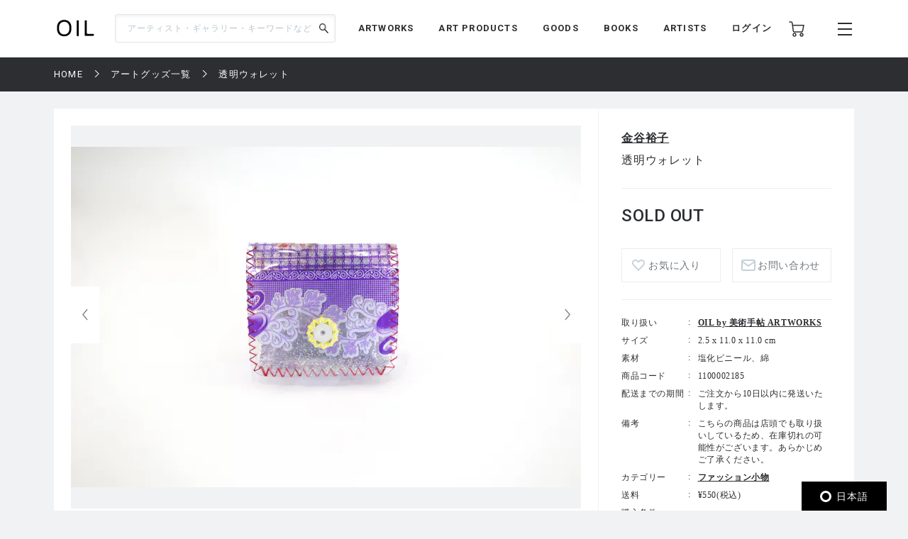

--- FILE ---
content_type: text/html; charset=UTF-8
request_url: https://oil.bijutsutecho.com/goods/733/1100002185
body_size: 138529
content:
<!DOCTYPE html>
<html lang="ja" prefix="og: http://ogp.me/ns# fb: http://ogp.me/ns/fb# article: http://ogp.me/ns/article#">
<head>
  <meta charset="UTF-8">
                                <meta name="description" content="透明ウォレット：金谷裕子の作品の通販なら「OIL」。OILは『美術手帖』が日本を代表するギャラリーやアートストアとともにつくる、アートのマーケットプレイスです。">
            
    <meta http-equiv="X-UA-Compatible" content="IE=edge">
    <meta name="viewport" content="width=device-width, initial-scale=1.0, minimum-scale=1.0, maximum-scale=1.0, user-scalable=no">
    <meta property="ix:srcAttribute" content="data-src">
    <meta property="ix:srcsetAttribute" content="data-srcset">
    <meta property="ix:sizesAttribute" content="data-sizes">
    <link rel="icon" type="image/png" href="https://oil.bijutsutecho.com/common/img/common/favicon/favicon-16x16.png" sizes="16x16">
    <link rel="icon" type="image/png" href="https://oil.bijutsutecho.com/common/img/common/favicon/favicon-32x32.png" sizes="32x32">
    <link rel="icon" type="image/png" href="https://oil.bijutsutecho.com/common/img/common/favicon/favicon-180x180.png" sizes="180x180">

                                <link rel="canonical" href="https://oil.bijutsutecho.com/goods/733/1100002185">
            
            <!-- OGP -->
                            <meta property="og:url" content="https://oil.bijutsutecho.com/goods/733/1100002185"/>
                                    <meta property="og:type" content="website"/>
                                    <meta property="og:title" content="透明ウォレット：金谷裕子 | OIL - 現代アート・絵画の販売・通販"/>
                                    <meta property="og:description" content="透明ウォレット：金谷裕子の作品の通販なら「OIL」。OILは『美術手帖』が日本を代表するギャラリーやアートストアとともにつくる、アートのマーケットプレイスです。"/>
                <meta property="og:site_name" content="OIL" />
                                        <meta property="og:image" content="https://oil.imgix.net/product_image/100002185/5e84529a14add.jpg?auto=format&fm=jpg&w=1200&h=630&fit=crop"/>
            
    <!-- Google Tag Manager -->
        <script>(function(w,d,s,l,i){w[l]=w[l]||[];w[l].push({'gtm.start':
        new Date().getTime(),event:'gtm.js'});var f=d.getElementsByTagName(s)[0],
        j=d.createElement(s),dl=l!='dataLayer'?'&l='+l:'';j.async=true;j.src=
        'https://www.googletagmanager.com/gtm.js?id='+i+dl;f.parentNode.insertBefore(j,f);
        })(window,document,'script','dataLayer','GTM-KZKXG9G');</script>
        <!-- End Google Tag Manager -->
    
    
    <meta name="csrf-token" content="P8XLVw8lFoHKWb0X9rsH7U64UTBsmosLtRhs0Rhr">
  <link href="/common/css/style.css" rel="stylesheet">
<link rel="icon" href="" type="image/png">
      <link rel="stylesheet" href="https://oil.bijutsutecho.com/common/css/swiper-bundle.min.css">
    <title>
            透明ウォレット：金谷裕子 | 
                OIL - 現代アート・絵画の販売・通販
    </title>
    <script type="application/ld+json">
{
  "@context": "https://schema.org/",
  "@type": "Product",
  "name": "透明ウォレット",
    "image": ["https://oil.imgix.net/product_image/100002185/5e84529a14add.jpg","https://oil.imgix.net/product_image/100002185/5e845297742cc.jpg","https://oil.imgix.net/product_image/100002185/5e84529785acc.jpg","https://oil.imgix.net/product_image/100002185/5e845298c0fda.jpg","https://oil.imgix.net/product_image/100002185/5e84529964efd.jpg"],
      "sku": "1100002185",
  "brand": {
    "@type": "Thing",
    "name": "金谷裕子"
  },
  "offers": {
    "@type": "Offer",
    "url": "https://oil.bijutsutecho.com/goods/733/1100002185",
    "priceCurrency": "JPY",
    "price": "11000",
    "itemCondition": "https://schema.org/UsedCondition",
    "availability": "https://schema.org/InStock",
    "seller": {
      "@type": "Organization",
      "name": "OIL by 美術手帖 ARTWORKS"
    }
  }
}
</script>  <script src="https://oil.bijutsutecho.com/common/js/swiper-bundle.min.js"></script>
  <script src="https://global.localizecdn.com/localize.js"></script>
<script>!function(a){if(!a.Localize){a.Localize={};for(var e=["translate","untranslate","phrase","initialize","translatePage","setLanguage","getLanguage","getSourceLanguage","detectLanguage","getAvailableLanguages","setWidgetLanguages","hideLanguagesInWidget","untranslatePage","bootstrap","prefetch","on","off","hideWidget","showWidget"],t=0;t<e.length;t++)a.Localize[e[t]]=function(){}}}(window);</script>

<script>
  Localize.initialize({
    key: '802RyRED14mWc',
    rememberLanguage: true,
    autoApprove: true,
  });
</script></head>

<body class=" lower ">
  <!-- Google Tag Manager (noscript) -->
        <noscript><iframe src="https://www.googletagmanager.com/ns.html?id=GTM-KZKXG9G"
        height="0" width="0" style="display:none;visibility:hidden"></iframe></noscript>
        <!-- End Google Tag Manager (noscript) -->
    
  <div class="wrap">
    <!-- header -->
    
    <header id="header" class="header header_small">

        <div class="header_inner">
            
            <p class="sp_menu show_nav">
                <img src="https://oil.bijutsutecho.com/common/img/common/ic-menu_b.webp" alt="ic-menu_b" width="20"
                    height="18" loading="eager">
                
                            </p>

            <div class="header_top">
                <h1 class="logo"><a href="https://oil.bijutsutecho.com"><img
                            src="https://oil.bijutsutecho.com/common/img/common/logo_b_s.webp" width="55"
                            height="36" alt="OIL"></a></h1>
                
            </div>

            <div class="header_search">
                <form action="https://oil.bijutsutecho.com/search" method="get">
                    <input type="search" name="q" id="search" placeholder="アーティスト・ギャラリー・キーワードなど"
                        maxlength="50" value="">
                    <input type="submit" value="">
                </form>
            </div>

            <nav class="gnav">
                
                <ul class="gnav_sns">
                    <li><a href="https://www.facebook.com/OILbyBT/" target="_blank"><img
                                src="https://oil.bijutsutecho.com/common/img/common/sns/ic-fb_b.webp" alt="Facebook"
                                width="18" height="18" loading="eager"></a></li>
                    <li><a href="https://twitter.com/OILbyBT" target="_blank"><img
                                src="https://oil.bijutsutecho.com/common/img/common/sns/ic-twitter_b.webp" alt="Twitter"
                                width="19" height="16" loading="eager"></a></li>
                    <li><a href="https://www.instagram.com/oilbybt/" target="_blank"><img
                                src="https://oil.bijutsutecho.com/common/img/common/sns/ic-insta_b.webp" alt="Instagram"
                                width="18" height="18" loading="eager"></a></li>
                </ul>

                
                <ul class="gnav_menu">
                    <li><a href="https://oil.bijutsutecho.com/works">ARTWORKS</a></li>
              <li><a href="https://oil.bijutsutecho.com/artproducts">ART PRODUCTS</a></li>
              <li><a href="https://oil.bijutsutecho.com/goods">GOODS</a></li>
              <li><a href="https://oil.bijutsutecho.com/artbooks">BOOKS</a></li>
              <li><a href="https://oil.bijutsutecho.com/artist">ARTISTS</a></li>                </ul>

                
                <ul class="gnav_tools">

                                            <li class="login_btn"><a href="https://oil.bijutsutecho.com/login">ログイン</a></li>
                                                            <li class="ic-cart"><a href="https://oil.bijutsutecho.com/cart/list">
                            <img src="https://oil.bijutsutecho.com/common/img/common/ic-cart_b.webp" alt="カート"
                                width="22" height="22" loading="eager">
                            
                                                    </a></li>
                </ul>

                
                <ul class="gnav_tools_sub">
                    
                    <li class="menu_btn show_nav"><a><img
                                src="https://oil.bijutsutecho.com/common/img/common/ic-menu_b.webp" alt="メニュー"
                                width="20" height="18" loading="eager"></a></li>
                </ul>
            </nav>

        </div>

    </header>

    
    <div class="overlay">
        <div class="overlay_inner">

            <header class="overlay_header">
                <div class="overlay_header_inner">
                    
                    <p class="sp_close close_nav">
                        <img src="https://oil.bijutsutecho.com/common/img/common/ic-close_w.webp" alt="ic-menu_b"
                            width="20" height="18" loading="eager">
                    </p>

                    <div class="overlay_logo"><img src="https://oil.bijutsutecho.com/common/img/common/logo_w_s.webp"
                            width="55" height="36" alt="logo_w"></div>

                    <nav class="overlay_icons">
                        <ul class="overlay_icons_tools">

                                                            <li class="login_btn"><a href="https://oil.bijutsutecho.com/login">ログイン</a></li>
                            
                            <li><a href="https://oil.bijutsutecho.com/cart/list">
                                    <img src="https://oil.bijutsutecho.com/common/img/common/ic-cart_w.webp"
                                        alt="カート" width="22" height="22" loading="eager">
                                    
                                                                    </a></li>
                        </ul>

                        
                        <ul class="overlay_icons_tools_sub">
                            
                            <li class="menu_close_btn close_nav"><a><img
                                        src="https://oil.bijutsutecho.com/common/img/common/ic-close_w.webp"
                                        alt="メニューを閉じる" width="17" height="17" loading="eager"></a></li>
                        </ul>
                    </nav>
                </div>
            </header>

            <nav class="overlay_nav">

                <ul class="overlay_nav_main">
                    <li><a href="https://oil.bijutsutecho.com/works">ARTWORKS</a></li>
<li><a href="https://oil.bijutsutecho.com/artproducts">ART PRODUCTS</a></li>
<li><a href="https://oil.bijutsutecho.com/goods">GOODS</a></li>
<li><a href="https://oil.bijutsutecho.com/artbooks">BOOKS</a></li>
<li><a href="https://oil.bijutsutecho.com/gallery">GALLERIES / STORES</a></li>
<li><a href="https://oil.bijutsutecho.com/artist">ARTISTS</a></li>
<li class="has_list">
    <a href="https://oil.bijutsutecho.com/special">SPECIAL</a>
    <ul class="inner_list">
        <li><a href="https://oil.bijutsutecho.com/special/category/2">ARTICLE</a></li>
        <li><a href="https://oil.bijutsutecho.com/special/category/1">RECOMMEND</a></li>
    </ul>
</li>
                </ul>

                <div class="overlay_nav_inner">

                    <ul class="overlay_nav_tools">

                        
                        <li>
                            <a href="https://oil.bijutsutecho.com/cart/list"><img
                                    src="https://oil.bijutsutecho.com/common/img/common/ic-cart_w.webp" alt="カート"
                                    width="18" height="18" loading="eager"> カート一覧
                                                            </a>
                        </li>
                                                    <li class="login_btn"><a href="https://oil.bijutsutecho.com/login"><img
                                        src="https://oil.bijutsutecho.com/common/img/common/ic-user_w.png" alt="ユーザ"
                                        width="18" height="20" loading="eager"> ログイン</a></li>
                                            </ul>

                    <div class="overlay_nav_wrap">
                        <ul>
                            <li><a href="https://oil.bijutsutecho.com/about">OILについて</a></li>
                            <li><a href="https://oil-gallery.bijutsutecho.com/">OIL GALLERY</a></li>
                            <li><a href="https://oil.bijutsutecho.com/faq">よくある質問</a></li>
                            <li><a href="https://oil.bijutsutecho.com/update">運営からのお知らせ</a></li>
                            <li><a href="https://oil.bijutsutecho.com/inquiry" target="_blank">お問い合わせ</a></li>
                        </ul>

                        <ul>
                            <li><a href="https://oil.bijutsutecho.com/terms-of-use">利用規約</a></li>
                            <li><a href="https://btid.bijutsutecho.com/agreement/privacy">プライバシーポリシー</a></li>
                            <li><a href="https://oil.bijutsutecho.com/special-notice">特定商取引法に基づく表記</a></li>
                            <li><a href="https://btid.bijutsutecho.com/agreement/about" target="_blank">運営会社</a>
                            </li>
                            <li><a href="https://oil.bijutsutecho.com/opengallery" target="_blank">出店のご相談</a></li>
                        </ul>
                    </div>

                    <ul class="overlay_nav_sns">
                        <li>
                            FOLLOW US

                            <ul class="overlay_sns_icons">
                                <li><a href="https://www.facebook.com/OILbyBT/" target="_blank"><img
                                            src="https://oil.bijutsutecho.com/common/img/common/sns/ic-fb_w.webp"
                                            alt="Facebook" width="18" height="18" loading="eager"></a></li>
                                <li><a href="https://twitter.com/OILbyBT" target="_blank"><img
                                            src="https://oil.bijutsutecho.com/common/img/common/sns/ic-twitter_w.webp"
                                            alt="Twitter" width="19" height="16" loading="eager"></a></li>
                                <li><a href="https://www.instagram.com/oilbybt/" target="_blank"><img
                                            src="https://oil.bijutsutecho.com/common/img/common/sns/ic-insta_w.webp"
                                            alt="Instagram" width="18" height="18" loading="eager"></a></li>
                            </ul>
                        </li>
                    </ul>

                </div>

            </nav>

        </div>
    </div>

    
    <!-- main -->
    <main class="main     lower_main ">
      
            
    <!-- パンくずリスト -->
  <div class="pan">
    <ul>
                              <li><a href="https://oil.bijutsutecho.com">HOME</a></li>
                                        <li><a href="https://oil.bijutsutecho.com/goods">アートグッズ一覧</a></li>
                                        <li><span>透明ウォレット</span></li>
                    </ul>
  </div>


    <form action="https://oil.bijutsutecho.com/inquiry/ask" method="POST" name="post_ask_inquiry">
  <input type="hidden" name="_token" value="P8XLVw8lFoHKWb0X9rsH7U64UTBsmosLtRhs0Rhr">  <input type="hidden" name="inquiry_product_id" value="1100002185">
  <input type="hidden" name="inquiry_type" value="2">
  <input type="hidden" name="route" value="">
</form>

  <div class="details">
    <div class="details_inner">

      
      <div class="details_wrap">
        <div class="details_slide">
          <div class="details_slide_inner">
            
                        <div class="details_swiper_wrap">
              
              
              <div class="swiper mainSwiper">
                <div class="swiper-wrapper">
                  
                                                                              
                      <div class="swiper-slide">
                        <div class="swiper-slide-img">
                          <a class="lightcase_trigger "  href="#m1" data-rel="lightcase:details:slideshow" >
                            
                                                          
                              <picture>
                                <source src="https://oil.imgix.net/product_image/100002185/5e84529a14add.jpg?auto=format&fm=jpg&w=720&h=540&fit=clip&dpr=1 1x, https://oil.imgix.net/product_image/100002185/5e84529a14add.jpg?auto=format&fm=jpg&w=720&h=540&fit=clip&dpr=2 2x" srcset="[data-uri]"  data-srcset="https://oil.imgix.net/product_image/100002185/5e84529a14add.jpg?auto=format&amp;fm=jpg&amp;w=720&amp;h=540&amp;fit=clip&amp;dpr=1 1x, https://oil.imgix.net/product_image/100002185/5e84529a14add.jpg?auto=format&amp;fm=jpg&amp;w=720&amp;h=540&amp;fit=clip&amp;dpr=2 2x" media="(min-width: 640px)" onError="this.src='https://oil.bijutsutecho.com/img/square/426x426.png'">
                                <img  class="lazyload" src="https://oil.imgix.net/product_image/100002185/5e84529a14add.jpg?auto=format&fm=jpg&w=311&h=236&fit=clip&dpr=1 1x, https://oil.imgix.net/product_image/100002185/5e84529a14add.jpg?auto=format&fm=jpg&w=311&h=236&fit=clip&dpr=2 2x" srcset="[data-uri]"  data-srcset="https://oil.imgix.net/product_image/100002185/5e84529a14add.jpg?auto=format&amp;fm=jpg&amp;w=311&amp;h=236&amp;fit=clip&amp;dpr=1 1x, https://oil.imgix.net/product_image/100002185/5e84529a14add.jpg?auto=format&amp;fm=jpg&amp;w=311&amp;h=236&amp;fit=clip&amp;dpr=2 2x" alt="透明ウォレット" onError="this.src='https://oil.bijutsutecho.com/img/square/426x426.png'" width="311" height="236">
                              </picture>
                                                        
                          </a>
                        </div>
                        <p class="slide_caption"></p>
                      </div>
                      
                                                            
                      <div class="swiper-slide">
                        <div class="swiper-slide-img">
                          <a class="lightcase_trigger "  href="#m2" data-rel="lightcase:details:slideshow" >
                            
                                                          
                              <picture>
                                <source src="https://oil.imgix.net/product_image/100002185/5e845297742cc.jpg?auto=format&fm=jpg&w=720&h=540&fit=clip&dpr=1 1x, https://oil.imgix.net/product_image/100002185/5e845297742cc.jpg?auto=format&fm=jpg&w=720&h=540&fit=clip&dpr=2 2x" srcset="[data-uri]"  data-srcset="https://oil.imgix.net/product_image/100002185/5e845297742cc.jpg?auto=format&amp;fm=jpg&amp;w=720&amp;h=540&amp;fit=clip&amp;dpr=1 1x, https://oil.imgix.net/product_image/100002185/5e845297742cc.jpg?auto=format&amp;fm=jpg&amp;w=720&amp;h=540&amp;fit=clip&amp;dpr=2 2x" media="(min-width: 640px)" onError="this.src='https://oil.bijutsutecho.com/img/square/426x426.png'">
                                <img  class="lazyload" src="https://oil.imgix.net/product_image/100002185/5e845297742cc.jpg?auto=format&fm=jpg&w=311&h=236&fit=clip&dpr=1 1x, https://oil.imgix.net/product_image/100002185/5e845297742cc.jpg?auto=format&fm=jpg&w=311&h=236&fit=clip&dpr=2 2x" srcset="[data-uri]"  data-srcset="https://oil.imgix.net/product_image/100002185/5e845297742cc.jpg?auto=format&amp;fm=jpg&amp;w=311&amp;h=236&amp;fit=clip&amp;dpr=1 1x, https://oil.imgix.net/product_image/100002185/5e845297742cc.jpg?auto=format&amp;fm=jpg&amp;w=311&amp;h=236&amp;fit=clip&amp;dpr=2 2x" alt="透明ウォレット" onError="this.src='https://oil.bijutsutecho.com/img/square/426x426.png'" width="311" height="236">
                              </picture>
                                                        
                          </a>
                        </div>
                        <p class="slide_caption"></p>
                      </div>
                      
                                                            
                      <div class="swiper-slide">
                        <div class="swiper-slide-img">
                          <a class="lightcase_trigger "  href="#m3" data-rel="lightcase:details:slideshow" >
                            
                                                          
                              <picture>
                                <source src="https://oil.imgix.net/product_image/100002185/5e84529785acc.jpg?auto=format&fm=jpg&w=720&h=540&fit=clip&dpr=1 1x, https://oil.imgix.net/product_image/100002185/5e84529785acc.jpg?auto=format&fm=jpg&w=720&h=540&fit=clip&dpr=2 2x" srcset="[data-uri]"  data-srcset="https://oil.imgix.net/product_image/100002185/5e84529785acc.jpg?auto=format&amp;fm=jpg&amp;w=720&amp;h=540&amp;fit=clip&amp;dpr=1 1x, https://oil.imgix.net/product_image/100002185/5e84529785acc.jpg?auto=format&amp;fm=jpg&amp;w=720&amp;h=540&amp;fit=clip&amp;dpr=2 2x" media="(min-width: 640px)" onError="this.src='https://oil.bijutsutecho.com/img/square/426x426.png'">
                                <img  class="lazyload" src="https://oil.imgix.net/product_image/100002185/5e84529785acc.jpg?auto=format&fm=jpg&w=311&h=236&fit=clip&dpr=1 1x, https://oil.imgix.net/product_image/100002185/5e84529785acc.jpg?auto=format&fm=jpg&w=311&h=236&fit=clip&dpr=2 2x" srcset="[data-uri]"  data-srcset="https://oil.imgix.net/product_image/100002185/5e84529785acc.jpg?auto=format&amp;fm=jpg&amp;w=311&amp;h=236&amp;fit=clip&amp;dpr=1 1x, https://oil.imgix.net/product_image/100002185/5e84529785acc.jpg?auto=format&amp;fm=jpg&amp;w=311&amp;h=236&amp;fit=clip&amp;dpr=2 2x" alt="透明ウォレット" onError="this.src='https://oil.bijutsutecho.com/img/square/426x426.png'" width="311" height="236">
                              </picture>
                                                        
                          </a>
                        </div>
                        <p class="slide_caption"></p>
                      </div>
                      
                                                            
                      <div class="swiper-slide">
                        <div class="swiper-slide-img">
                          <a class="lightcase_trigger "  href="#m4" data-rel="lightcase:details:slideshow" >
                            
                                                          
                              <picture>
                                <source src="https://oil.imgix.net/product_image/100002185/5e845298c0fda.jpg?auto=format&fm=jpg&w=720&h=540&fit=clip&dpr=1 1x, https://oil.imgix.net/product_image/100002185/5e845298c0fda.jpg?auto=format&fm=jpg&w=720&h=540&fit=clip&dpr=2 2x" srcset="[data-uri]"  data-srcset="https://oil.imgix.net/product_image/100002185/5e845298c0fda.jpg?auto=format&amp;fm=jpg&amp;w=720&amp;h=540&amp;fit=clip&amp;dpr=1 1x, https://oil.imgix.net/product_image/100002185/5e845298c0fda.jpg?auto=format&amp;fm=jpg&amp;w=720&amp;h=540&amp;fit=clip&amp;dpr=2 2x" media="(min-width: 640px)" onError="this.src='https://oil.bijutsutecho.com/img/square/426x426.png'">
                                <img  class="lazyload" src="https://oil.imgix.net/product_image/100002185/5e845298c0fda.jpg?auto=format&fm=jpg&w=311&h=236&fit=clip&dpr=1 1x, https://oil.imgix.net/product_image/100002185/5e845298c0fda.jpg?auto=format&fm=jpg&w=311&h=236&fit=clip&dpr=2 2x" srcset="[data-uri]"  data-srcset="https://oil.imgix.net/product_image/100002185/5e845298c0fda.jpg?auto=format&amp;fm=jpg&amp;w=311&amp;h=236&amp;fit=clip&amp;dpr=1 1x, https://oil.imgix.net/product_image/100002185/5e845298c0fda.jpg?auto=format&amp;fm=jpg&amp;w=311&amp;h=236&amp;fit=clip&amp;dpr=2 2x" alt="透明ウォレット" onError="this.src='https://oil.bijutsutecho.com/img/square/426x426.png'" width="311" height="236">
                              </picture>
                                                        
                          </a>
                        </div>
                        <p class="slide_caption"></p>
                      </div>
                      
                                                            
                      <div class="swiper-slide">
                        <div class="swiper-slide-img">
                          <a class="lightcase_trigger "  href="#m5" data-rel="lightcase:details:slideshow" >
                            
                                                          
                              <picture>
                                <source src="https://oil.imgix.net/product_image/100002185/5e84529964efd.jpg?auto=format&fm=jpg&w=720&h=540&fit=clip&dpr=1 1x, https://oil.imgix.net/product_image/100002185/5e84529964efd.jpg?auto=format&fm=jpg&w=720&h=540&fit=clip&dpr=2 2x" srcset="[data-uri]"  data-srcset="https://oil.imgix.net/product_image/100002185/5e84529964efd.jpg?auto=format&amp;fm=jpg&amp;w=720&amp;h=540&amp;fit=clip&amp;dpr=1 1x, https://oil.imgix.net/product_image/100002185/5e84529964efd.jpg?auto=format&amp;fm=jpg&amp;w=720&amp;h=540&amp;fit=clip&amp;dpr=2 2x" media="(min-width: 640px)" onError="this.src='https://oil.bijutsutecho.com/img/square/426x426.png'">
                                <img  class="lazyload" src="https://oil.imgix.net/product_image/100002185/5e84529964efd.jpg?auto=format&fm=jpg&w=311&h=236&fit=clip&dpr=1 1x, https://oil.imgix.net/product_image/100002185/5e84529964efd.jpg?auto=format&fm=jpg&w=311&h=236&fit=clip&dpr=2 2x" srcset="[data-uri]"  data-srcset="https://oil.imgix.net/product_image/100002185/5e84529964efd.jpg?auto=format&amp;fm=jpg&amp;w=311&amp;h=236&amp;fit=clip&amp;dpr=1 1x, https://oil.imgix.net/product_image/100002185/5e84529964efd.jpg?auto=format&amp;fm=jpg&amp;w=311&amp;h=236&amp;fit=clip&amp;dpr=2 2x" alt="透明ウォレット" onError="this.src='https://oil.bijutsutecho.com/img/square/426x426.png'" width="311" height="236">
                              </picture>
                                                        
                          </a>
                        </div>
                        <p class="slide_caption"></p>
                      </div>
                      
                                                        
                                    
                </div>
                <div class="swiper-button-next"></div>
                <div class="swiper-button-prev"></div>
                
                <div class="swiper-pagination"></div>
              </div>
              
              
              
              <div thumbsSlider="" class="swiper subSwiper">
                <div class="swiper-wrapper">
                  
                                                                              
                      <div class="swiper-slide">
                        
                        <picture>
                          <source src="https://oil.imgix.net/product_image/100002185/5e84529a14add.jpg?auto=format&fm=jpg&w=72&h=72&fit=clip&dpr=1 1x, https://oil.imgix.net/product_image/100002185/5e84529a14add.jpg?auto=format&fm=jpg&w=72&h=72&fit=clip&dpr=2 2x" srcset="[data-uri]" data-srcset="https://oil.imgix.net/product_image/100002185/5e84529a14add.jpg?auto=format&amp;fm=jpg&amp;w=72&amp;h=72&amp;fit=clip&amp;dpr=1 1x, https://oil.imgix.net/product_image/100002185/5e84529a14add.jpg?auto=format&amp;fm=jpg&amp;w=72&amp;h=72&amp;fit=clip&amp;dpr=2 2x" media="(min-width: 640px)" onError="this.src='https://oil.bijutsutecho.com/img/square/426x426.png'">
                          <img  class="lazyload" src="https://oil.imgix.net/product_image/100002185/5e84529a14add.jpg?auto=format&fm=jpg&w=72&h=72&fit=clip&dpr=1 1x, https://oil.imgix.net/product_image/100002185/5e84529a14add.jpg?auto=format&fm=jpg&w=72&h=72&fit=clip&dpr=2 2x" srcset="[data-uri]"  data-srcset="https://oil.imgix.net/product_image/100002185/5e84529a14add.jpg?auto=format&amp;fm=jpg&amp;w=72&amp;h=72&amp;fit=clip&amp;dpr=1 1x, https://oil.imgix.net/product_image/100002185/5e84529a14add.jpg?auto=format&amp;fm=jpg&amp;w=72&amp;h=72&amp;fit=clip&amp;dpr=2 2x" alt="" onError="this.src='https://oil.bijutsutecho.com/img/square/426x426.png'">
                        </picture>
                      </div>
                      
                                                            
                      <div class="swiper-slide">
                        
                        <picture>
                          <source src="https://oil.imgix.net/product_image/100002185/5e845297742cc.jpg?auto=format&fm=jpg&w=72&h=72&fit=clip&dpr=1 1x, https://oil.imgix.net/product_image/100002185/5e845297742cc.jpg?auto=format&fm=jpg&w=72&h=72&fit=clip&dpr=2 2x" srcset="[data-uri]" data-srcset="https://oil.imgix.net/product_image/100002185/5e845297742cc.jpg?auto=format&amp;fm=jpg&amp;w=72&amp;h=72&amp;fit=clip&amp;dpr=1 1x, https://oil.imgix.net/product_image/100002185/5e845297742cc.jpg?auto=format&amp;fm=jpg&amp;w=72&amp;h=72&amp;fit=clip&amp;dpr=2 2x" media="(min-width: 640px)" onError="this.src='https://oil.bijutsutecho.com/img/square/426x426.png'">
                          <img  class="lazyload" src="https://oil.imgix.net/product_image/100002185/5e845297742cc.jpg?auto=format&fm=jpg&w=72&h=72&fit=clip&dpr=1 1x, https://oil.imgix.net/product_image/100002185/5e845297742cc.jpg?auto=format&fm=jpg&w=72&h=72&fit=clip&dpr=2 2x" srcset="[data-uri]"  data-srcset="https://oil.imgix.net/product_image/100002185/5e845297742cc.jpg?auto=format&amp;fm=jpg&amp;w=72&amp;h=72&amp;fit=clip&amp;dpr=1 1x, https://oil.imgix.net/product_image/100002185/5e845297742cc.jpg?auto=format&amp;fm=jpg&amp;w=72&amp;h=72&amp;fit=clip&amp;dpr=2 2x" alt="" onError="this.src='https://oil.bijutsutecho.com/img/square/426x426.png'">
                        </picture>
                      </div>
                      
                                                            
                      <div class="swiper-slide">
                        
                        <picture>
                          <source src="https://oil.imgix.net/product_image/100002185/5e84529785acc.jpg?auto=format&fm=jpg&w=72&h=72&fit=clip&dpr=1 1x, https://oil.imgix.net/product_image/100002185/5e84529785acc.jpg?auto=format&fm=jpg&w=72&h=72&fit=clip&dpr=2 2x" srcset="[data-uri]" data-srcset="https://oil.imgix.net/product_image/100002185/5e84529785acc.jpg?auto=format&amp;fm=jpg&amp;w=72&amp;h=72&amp;fit=clip&amp;dpr=1 1x, https://oil.imgix.net/product_image/100002185/5e84529785acc.jpg?auto=format&amp;fm=jpg&amp;w=72&amp;h=72&amp;fit=clip&amp;dpr=2 2x" media="(min-width: 640px)" onError="this.src='https://oil.bijutsutecho.com/img/square/426x426.png'">
                          <img  class="lazyload" src="https://oil.imgix.net/product_image/100002185/5e84529785acc.jpg?auto=format&fm=jpg&w=72&h=72&fit=clip&dpr=1 1x, https://oil.imgix.net/product_image/100002185/5e84529785acc.jpg?auto=format&fm=jpg&w=72&h=72&fit=clip&dpr=2 2x" srcset="[data-uri]"  data-srcset="https://oil.imgix.net/product_image/100002185/5e84529785acc.jpg?auto=format&amp;fm=jpg&amp;w=72&amp;h=72&amp;fit=clip&amp;dpr=1 1x, https://oil.imgix.net/product_image/100002185/5e84529785acc.jpg?auto=format&amp;fm=jpg&amp;w=72&amp;h=72&amp;fit=clip&amp;dpr=2 2x" alt="" onError="this.src='https://oil.bijutsutecho.com/img/square/426x426.png'">
                        </picture>
                      </div>
                      
                                                            
                      <div class="swiper-slide">
                        
                        <picture>
                          <source src="https://oil.imgix.net/product_image/100002185/5e845298c0fda.jpg?auto=format&fm=jpg&w=72&h=72&fit=clip&dpr=1 1x, https://oil.imgix.net/product_image/100002185/5e845298c0fda.jpg?auto=format&fm=jpg&w=72&h=72&fit=clip&dpr=2 2x" srcset="[data-uri]" data-srcset="https://oil.imgix.net/product_image/100002185/5e845298c0fda.jpg?auto=format&amp;fm=jpg&amp;w=72&amp;h=72&amp;fit=clip&amp;dpr=1 1x, https://oil.imgix.net/product_image/100002185/5e845298c0fda.jpg?auto=format&amp;fm=jpg&amp;w=72&amp;h=72&amp;fit=clip&amp;dpr=2 2x" media="(min-width: 640px)" onError="this.src='https://oil.bijutsutecho.com/img/square/426x426.png'">
                          <img  class="lazyload" src="https://oil.imgix.net/product_image/100002185/5e845298c0fda.jpg?auto=format&fm=jpg&w=72&h=72&fit=clip&dpr=1 1x, https://oil.imgix.net/product_image/100002185/5e845298c0fda.jpg?auto=format&fm=jpg&w=72&h=72&fit=clip&dpr=2 2x" srcset="[data-uri]"  data-srcset="https://oil.imgix.net/product_image/100002185/5e845298c0fda.jpg?auto=format&amp;fm=jpg&amp;w=72&amp;h=72&amp;fit=clip&amp;dpr=1 1x, https://oil.imgix.net/product_image/100002185/5e845298c0fda.jpg?auto=format&amp;fm=jpg&amp;w=72&amp;h=72&amp;fit=clip&amp;dpr=2 2x" alt="" onError="this.src='https://oil.bijutsutecho.com/img/square/426x426.png'">
                        </picture>
                      </div>
                      
                                                            
                      <div class="swiper-slide">
                        
                        <picture>
                          <source src="https://oil.imgix.net/product_image/100002185/5e84529964efd.jpg?auto=format&fm=jpg&w=72&h=72&fit=clip&dpr=1 1x, https://oil.imgix.net/product_image/100002185/5e84529964efd.jpg?auto=format&fm=jpg&w=72&h=72&fit=clip&dpr=2 2x" srcset="[data-uri]" data-srcset="https://oil.imgix.net/product_image/100002185/5e84529964efd.jpg?auto=format&amp;fm=jpg&amp;w=72&amp;h=72&amp;fit=clip&amp;dpr=1 1x, https://oil.imgix.net/product_image/100002185/5e84529964efd.jpg?auto=format&amp;fm=jpg&amp;w=72&amp;h=72&amp;fit=clip&amp;dpr=2 2x" media="(min-width: 640px)" onError="this.src='https://oil.bijutsutecho.com/img/square/426x426.png'">
                          <img  class="lazyload" src="https://oil.imgix.net/product_image/100002185/5e84529964efd.jpg?auto=format&fm=jpg&w=72&h=72&fit=clip&dpr=1 1x, https://oil.imgix.net/product_image/100002185/5e84529964efd.jpg?auto=format&fm=jpg&w=72&h=72&fit=clip&dpr=2 2x" srcset="[data-uri]"  data-srcset="https://oil.imgix.net/product_image/100002185/5e84529964efd.jpg?auto=format&amp;fm=jpg&amp;w=72&amp;h=72&amp;fit=clip&amp;dpr=1 1x, https://oil.imgix.net/product_image/100002185/5e84529964efd.jpg?auto=format&amp;fm=jpg&amp;w=72&amp;h=72&amp;fit=clip&amp;dpr=2 2x" alt="" onError="this.src='https://oil.bijutsutecho.com/img/square/426x426.png'">
                        </picture>
                      </div>
                      
                                                        
                                  </div>
              </div>
              
              
              
              
              
              



            </div>
            
            
                          
                <div id="m1" class="modal" style="display: none;">
                  <div class="modal_wrap">
                    <div class="modal_inner">
                      <div class="modal_main">
                        <img class="details_remodal_img" src="https://oil.imgix.net/product_image/100002185/5e84529a14add.jpg" alt="">
                      </div>
                      <div class="modal_cap">
                        <p></p>
                      </div>
                    </div>
                  </div>
                </div>
                
              
                <div id="m2" class="modal" style="display: none;">
                  <div class="modal_wrap">
                    <div class="modal_inner">
                      <div class="modal_main">
                        <img class="details_remodal_img" src="https://oil.imgix.net/product_image/100002185/5e845297742cc.jpg" alt="">
                      </div>
                      <div class="modal_cap">
                        <p></p>
                      </div>
                    </div>
                  </div>
                </div>
                
              
                <div id="m3" class="modal" style="display: none;">
                  <div class="modal_wrap">
                    <div class="modal_inner">
                      <div class="modal_main">
                        <img class="details_remodal_img" src="https://oil.imgix.net/product_image/100002185/5e84529785acc.jpg" alt="">
                      </div>
                      <div class="modal_cap">
                        <p></p>
                      </div>
                    </div>
                  </div>
                </div>
                
              
                <div id="m4" class="modal" style="display: none;">
                  <div class="modal_wrap">
                    <div class="modal_inner">
                      <div class="modal_main">
                        <img class="details_remodal_img" src="https://oil.imgix.net/product_image/100002185/5e845298c0fda.jpg" alt="">
                      </div>
                      <div class="modal_cap">
                        <p></p>
                      </div>
                    </div>
                  </div>
                </div>
                
              
                <div id="m5" class="modal" style="display: none;">
                  <div class="modal_wrap">
                    <div class="modal_inner">
                      <div class="modal_main">
                        <img class="details_remodal_img" src="https://oil.imgix.net/product_image/100002185/5e84529964efd.jpg" alt="">
                      </div>
                      <div class="modal_cap">
                        <p></p>
                      </div>
                    </div>
                  </div>
                </div>
                
                          
            
            <div class="details_about of200">
              <section class="product_note_body">
                
                <p><span style="font-size: 10pt;">ラメがキラキラ光るポップな透明素材と、透けて見えるお札のコントラストが楽しい手縫いのお財布シリーズです。</span></p>
              </section>
              
              <div class="of_btn">
                <p class="round_btn">MORE</p>
              </div>
            </div>
          </div>
        </div>

        
        <div class="details_outline js-action_gtm-product-detail" data-id="100002185" data-name="透明ウォレット | 金谷裕子" data-category="ファッション小物" data-brand="OIL by 美術手帖 ARTWORKS">
                    <div class="buyee_tag" id="for_oil-bijutsutecho-to-item" style="display: none; width: 0px; height: 0px;">
                <input type="hidden" id="s_oil-bijutsutecho-to-item" value="oilstore0403" />
    <input type="hidden" id="h_oil-bijutsutecho-to-item" value="1100002185" />
    </div>
          
          <div class="details_outline_head">
                        <h2>
                        <span><a href="https://oil.bijutsutecho.com/artist/884">金谷裕子</a></span>
                        </h2>
                        <h1>透明ウォレット</h1>
            
            
                        
            <p class="date"></p>
          </div>

          <div class="details_outline_main">
            <p class=" plice_soldout ">
                              SOLD OUT
                                                      </p>
                                      <p></p>
                          
            <form class="form" action="https://oil.bijutsutecho.com/cart/add/1100002185" method="post" name="add_cart">
              <input type="hidden" name="_token" value="P8XLVw8lFoHKWb0X9rsH7U64UTBsmosLtRhs0Rhr">                              <div class="item_form">
                              </div>
              
                                            
              <div class="details_btns">
                
                                <div class="btn_w like " >
                  <a href="#" onClick="sendFavorite('100002185', 'detail');" >お気に入り
                                    </a>
              </div>
                <div class="btn_w contact"><a id="js-action-post_inquiry">お問い合わせ</a></div>
              </div>
            </form>

            
            <div class="details_about_sp of200">
              <section class="product_note_body">
                
                <p><span style="font-size: 10pt;">ラメがキラキラ光るポップな透明素材と、透けて見えるお札のコントラストが楽しい手縫いのお財布シリーズです。</span></p>
              </section>

              
              <div class="of_btn">
                <p class="round_btn">MORE</p>
              </div>
            </div>
          </div>

          <table class="details_infotable">
            <tr>
              <th>取り扱い</th>
              <td><a href="https://oil.bijutsutecho.com/gallery/733">OIL by 美術手帖 ARTWORKS</a></td>
            </tr>
                                    <tr>
              <th>サイズ</th>
              <td>2.5 x 11.0 x 11.0 cm</td>
            </tr>
                                                <tr>
              <th>素材</th>
              <td>塩化ビニール、綿</td>
            </tr>
                        <tr>
              <th>商品コード</th>
              <td>1100002185</td>
            </tr>
                                                                                    <tr>
              <th>配送までの期間</th>
              <td>ご注文から10日以内に発送いたします。</td>
            </tr>
                                                <tr>
              <th>備考</th>
              <td>
                こちらの商品は店頭でも取り扱いしているため、在庫切れの可能性がございます。あらかじめご了承ください。
              </td>
            </tr>
                                    <tr>
              <th>カテゴリー</th>
              <td>
                <form action="https://oil.bijutsutecho.com/goods" method="POST" name="search_category">
                  <input type="hidden" name="_token" value="P8XLVw8lFoHKWb0X9rsH7U64UTBsmosLtRhs0Rhr">                  <input type="hidden" name="search_category" value="">
                  <ul class="search_category_list">
                                    <li><a onClick="selectedCategory('28');" name="search">ファッション小物</a></li>
                                  </ul>
                </form>
              </td>
            </tr>
                                                <tr>
              <th>送料</th>
              <td>¥550(税込)</td>
            </tr>
                                                <tr>
              <th>購入条件</th>
              <td>
                
              </td>
            </tr>
                      </table>
        </div>
      </div>

        </div>
  </div>

  
    
  
    <div class="component">
    <!-- goodsコンポーネント -->
  <section class="goods">
    <div class="goods_head">
      <h2 class="section_title">RELATED ART PRODUCTS<span>金谷裕子のアートプロダクト一覧</span></h2>
    </div>

    <div class="goods_inner" data-list-name="RELATED ART PRODUCTS(金谷裕子のアートプロダクト一覧)">
                    <!-- goods_item -->
      <div class="goods_item js-action_gtm-product-box" id="artproducts-100013044" data-id="100013044" data-name="安全ピンのストラップシューズ | 金谷裕子" data-category="その他（アートプロダクト）" data-brand="OIL by 美術手帖 ARTWORKS">
        <a href="https://oil.bijutsutecho.com/artproducts/733/1100013044" class="js-action_gtm-product-link">
          <div class="goods_item_img">
            <picture>
              <source src="https://oil.imgix.net/product_image/100013044/6188bf1b06bf4.jpg?auto=format&fm=jpg&w=155&h=155&fit=clip&dpr=1 1x, https://oil.imgix.net/product_image/100013044/6188bf1b06bf4.jpg?auto=format&fm=jpg&w=155&h=155&fit=clip&dpr=2 2x, https://oil.imgix.net/product_image/100013044/6188bf1b06bf4.jpg?auto=format&fm=jpg&w=155&h=155&fit=clip&dpr=3 3x" srcset="[data-uri]" data-srcset="https://oil.imgix.net/product_image/100013044/6188bf1b06bf4.jpg?auto=format&amp;fm=jpg&amp;w=155&amp;h=155&amp;fit=clip&amp;dpr=1 1x, https://oil.imgix.net/product_image/100013044/6188bf1b06bf4.jpg?auto=format&amp;fm=jpg&amp;w=155&amp;h=155&amp;fit=clip&amp;dpr=2 2x, https://oil.imgix.net/product_image/100013044/6188bf1b06bf4.jpg?auto=format&amp;fm=jpg&amp;w=155&amp;h=155&amp;fit=clip&amp;dpr=3 3x" media="(min-width: 640px)" onError="this.src='https://oil.bijutsutecho.com/img/square/426x426.png'">
              <img  class="lazyload" src="https://oil.imgix.net/product_image/100013044/6188bf1b06bf4.jpg?auto=format&fm=jpg&w=155&h=155&fit=clip&dpr=1 1x, https://oil.imgix.net/product_image/100013044/6188bf1b06bf4.jpg?auto=format&fm=jpg&w=155&h=155&fit=clip&dpr=2 2x, https://oil.imgix.net/product_image/100013044/6188bf1b06bf4.jpg?auto=format&fm=jpg&w=155&h=155&fit=clip&dpr=3 3x" srcset="[data-uri]" data-srcset="https://oil.imgix.net/product_image/100013044/6188bf1b06bf4.jpg?auto=format&amp;fm=jpg&amp;w=155&amp;h=155&amp;fit=clip&amp;dpr=1 1x, https://oil.imgix.net/product_image/100013044/6188bf1b06bf4.jpg?auto=format&amp;fm=jpg&amp;w=155&amp;h=155&amp;fit=clip&amp;dpr=2 2x, https://oil.imgix.net/product_image/100013044/6188bf1b06bf4.jpg?auto=format&amp;fm=jpg&amp;w=155&amp;h=155&amp;fit=clip&amp;dpr=3 3x" alt="安全ピンのストラップシューズ" onError="this.src='https://oil.bijutsutecho.com/img/square/426x426.png'" width="155" height="155">
            </picture>

                      </div>
          <div class="goods_item_text">
                        <p class="artist_names">金谷裕子</p>
                        <h3>安全ピンのストラップシューズ</h3>
            <p class="goods_plice">SOLD OUT</p>
          </div>
        </a>

        <div class="add_like">
          
                    <svg class="bt_hart " onClick="sendFavorite('100013044', 'artproducts-100013044');">
            <title>お気に入り</title>
            <use xlink:href="#bt-hart"/>
          </svg>
      </div>
      </div>
      <!-- /goods_item -->
                    <!-- goods_item -->
      <div class="goods_item js-action_gtm-product-box" id="artproducts-100013043" data-id="100013043" data-name="安全ピンのストラップシューズ | 金谷裕子" data-category="その他（アートプロダクト）" data-brand="OIL by 美術手帖 ARTWORKS">
        <a href="https://oil.bijutsutecho.com/artproducts/733/1100013043" class="js-action_gtm-product-link">
          <div class="goods_item_img">
            <picture>
              <source src="https://oil.imgix.net/product_image/100013043/6188bee7a1bd8.jpg?auto=format&fm=jpg&w=155&h=155&fit=clip&dpr=1 1x, https://oil.imgix.net/product_image/100013043/6188bee7a1bd8.jpg?auto=format&fm=jpg&w=155&h=155&fit=clip&dpr=2 2x, https://oil.imgix.net/product_image/100013043/6188bee7a1bd8.jpg?auto=format&fm=jpg&w=155&h=155&fit=clip&dpr=3 3x" srcset="[data-uri]" data-srcset="https://oil.imgix.net/product_image/100013043/6188bee7a1bd8.jpg?auto=format&amp;fm=jpg&amp;w=155&amp;h=155&amp;fit=clip&amp;dpr=1 1x, https://oil.imgix.net/product_image/100013043/6188bee7a1bd8.jpg?auto=format&amp;fm=jpg&amp;w=155&amp;h=155&amp;fit=clip&amp;dpr=2 2x, https://oil.imgix.net/product_image/100013043/6188bee7a1bd8.jpg?auto=format&amp;fm=jpg&amp;w=155&amp;h=155&amp;fit=clip&amp;dpr=3 3x" media="(min-width: 640px)" onError="this.src='https://oil.bijutsutecho.com/img/square/426x426.png'">
              <img  class="lazyload" src="https://oil.imgix.net/product_image/100013043/6188bee7a1bd8.jpg?auto=format&fm=jpg&w=155&h=155&fit=clip&dpr=1 1x, https://oil.imgix.net/product_image/100013043/6188bee7a1bd8.jpg?auto=format&fm=jpg&w=155&h=155&fit=clip&dpr=2 2x, https://oil.imgix.net/product_image/100013043/6188bee7a1bd8.jpg?auto=format&fm=jpg&w=155&h=155&fit=clip&dpr=3 3x" srcset="[data-uri]" data-srcset="https://oil.imgix.net/product_image/100013043/6188bee7a1bd8.jpg?auto=format&amp;fm=jpg&amp;w=155&amp;h=155&amp;fit=clip&amp;dpr=1 1x, https://oil.imgix.net/product_image/100013043/6188bee7a1bd8.jpg?auto=format&amp;fm=jpg&amp;w=155&amp;h=155&amp;fit=clip&amp;dpr=2 2x, https://oil.imgix.net/product_image/100013043/6188bee7a1bd8.jpg?auto=format&amp;fm=jpg&amp;w=155&amp;h=155&amp;fit=clip&amp;dpr=3 3x" alt="安全ピンのストラップシューズ" onError="this.src='https://oil.bijutsutecho.com/img/square/426x426.png'" width="155" height="155">
            </picture>

                      </div>
          <div class="goods_item_text">
                        <p class="artist_names">金谷裕子</p>
                        <h3>安全ピンのストラップシューズ</h3>
            <p class="goods_plice">SOLD OUT</p>
          </div>
        </a>

        <div class="add_like">
          
                    <svg class="bt_hart " onClick="sendFavorite('100013043', 'artproducts-100013043');">
            <title>お気に入り</title>
            <use xlink:href="#bt-hart"/>
          </svg>
      </div>
      </div>
      <!-- /goods_item -->
                    <!-- goods_item -->
      <div class="goods_item js-action_gtm-product-box" id="artproducts-100013042" data-id="100013042" data-name="安全ピンのストラップシューズ | 金谷裕子" data-category="その他（アートプロダクト）" data-brand="OIL by 美術手帖 ARTWORKS">
        <a href="https://oil.bijutsutecho.com/artproducts/733/1100013042" class="js-action_gtm-product-link">
          <div class="goods_item_img">
            <picture>
              <source src="https://oil.imgix.net/product_image/100013042/6188be832cba0.jpg?auto=format&fm=jpg&w=155&h=155&fit=clip&dpr=1 1x, https://oil.imgix.net/product_image/100013042/6188be832cba0.jpg?auto=format&fm=jpg&w=155&h=155&fit=clip&dpr=2 2x, https://oil.imgix.net/product_image/100013042/6188be832cba0.jpg?auto=format&fm=jpg&w=155&h=155&fit=clip&dpr=3 3x" srcset="[data-uri]" data-srcset="https://oil.imgix.net/product_image/100013042/6188be832cba0.jpg?auto=format&amp;fm=jpg&amp;w=155&amp;h=155&amp;fit=clip&amp;dpr=1 1x, https://oil.imgix.net/product_image/100013042/6188be832cba0.jpg?auto=format&amp;fm=jpg&amp;w=155&amp;h=155&amp;fit=clip&amp;dpr=2 2x, https://oil.imgix.net/product_image/100013042/6188be832cba0.jpg?auto=format&amp;fm=jpg&amp;w=155&amp;h=155&amp;fit=clip&amp;dpr=3 3x" media="(min-width: 640px)" onError="this.src='https://oil.bijutsutecho.com/img/square/426x426.png'">
              <img  class="lazyload" src="https://oil.imgix.net/product_image/100013042/6188be832cba0.jpg?auto=format&fm=jpg&w=155&h=155&fit=clip&dpr=1 1x, https://oil.imgix.net/product_image/100013042/6188be832cba0.jpg?auto=format&fm=jpg&w=155&h=155&fit=clip&dpr=2 2x, https://oil.imgix.net/product_image/100013042/6188be832cba0.jpg?auto=format&fm=jpg&w=155&h=155&fit=clip&dpr=3 3x" srcset="[data-uri]" data-srcset="https://oil.imgix.net/product_image/100013042/6188be832cba0.jpg?auto=format&amp;fm=jpg&amp;w=155&amp;h=155&amp;fit=clip&amp;dpr=1 1x, https://oil.imgix.net/product_image/100013042/6188be832cba0.jpg?auto=format&amp;fm=jpg&amp;w=155&amp;h=155&amp;fit=clip&amp;dpr=2 2x, https://oil.imgix.net/product_image/100013042/6188be832cba0.jpg?auto=format&amp;fm=jpg&amp;w=155&amp;h=155&amp;fit=clip&amp;dpr=3 3x" alt="安全ピンのストラップシューズ" onError="this.src='https://oil.bijutsutecho.com/img/square/426x426.png'" width="155" height="155">
            </picture>

                      </div>
          <div class="goods_item_text">
                        <p class="artist_names">金谷裕子</p>
                        <h3>安全ピンのストラップシューズ</h3>
            <p class="goods_plice">SOLD OUT</p>
          </div>
        </a>

        <div class="add_like">
          
                    <svg class="bt_hart " onClick="sendFavorite('100013042', 'artproducts-100013042');">
            <title>お気に入り</title>
            <use xlink:href="#bt-hart"/>
          </svg>
      </div>
      </div>
      <!-- /goods_item -->
                    <!-- goods_item -->
      <div class="goods_item js-action_gtm-product-box" id="artproducts-100013041" data-id="100013041" data-name="安全ピンのストラップシューズ | 金谷裕子" data-category="その他（アートプロダクト）" data-brand="OIL by 美術手帖 ARTWORKS">
        <a href="https://oil.bijutsutecho.com/artproducts/733/1100013041" class="js-action_gtm-product-link">
          <div class="goods_item_img">
            <picture>
              <source src="https://oil.imgix.net/product_image/100013041/6188be53b7f5f.jpg?auto=format&fm=jpg&w=155&h=155&fit=clip&dpr=1 1x, https://oil.imgix.net/product_image/100013041/6188be53b7f5f.jpg?auto=format&fm=jpg&w=155&h=155&fit=clip&dpr=2 2x, https://oil.imgix.net/product_image/100013041/6188be53b7f5f.jpg?auto=format&fm=jpg&w=155&h=155&fit=clip&dpr=3 3x" srcset="[data-uri]" data-srcset="https://oil.imgix.net/product_image/100013041/6188be53b7f5f.jpg?auto=format&amp;fm=jpg&amp;w=155&amp;h=155&amp;fit=clip&amp;dpr=1 1x, https://oil.imgix.net/product_image/100013041/6188be53b7f5f.jpg?auto=format&amp;fm=jpg&amp;w=155&amp;h=155&amp;fit=clip&amp;dpr=2 2x, https://oil.imgix.net/product_image/100013041/6188be53b7f5f.jpg?auto=format&amp;fm=jpg&amp;w=155&amp;h=155&amp;fit=clip&amp;dpr=3 3x" media="(min-width: 640px)" onError="this.src='https://oil.bijutsutecho.com/img/square/426x426.png'">
              <img  class="lazyload" src="https://oil.imgix.net/product_image/100013041/6188be53b7f5f.jpg?auto=format&fm=jpg&w=155&h=155&fit=clip&dpr=1 1x, https://oil.imgix.net/product_image/100013041/6188be53b7f5f.jpg?auto=format&fm=jpg&w=155&h=155&fit=clip&dpr=2 2x, https://oil.imgix.net/product_image/100013041/6188be53b7f5f.jpg?auto=format&fm=jpg&w=155&h=155&fit=clip&dpr=3 3x" srcset="[data-uri]" data-srcset="https://oil.imgix.net/product_image/100013041/6188be53b7f5f.jpg?auto=format&amp;fm=jpg&amp;w=155&amp;h=155&amp;fit=clip&amp;dpr=1 1x, https://oil.imgix.net/product_image/100013041/6188be53b7f5f.jpg?auto=format&amp;fm=jpg&amp;w=155&amp;h=155&amp;fit=clip&amp;dpr=2 2x, https://oil.imgix.net/product_image/100013041/6188be53b7f5f.jpg?auto=format&amp;fm=jpg&amp;w=155&amp;h=155&amp;fit=clip&amp;dpr=3 3x" alt="安全ピンのストラップシューズ" onError="this.src='https://oil.bijutsutecho.com/img/square/426x426.png'" width="155" height="155">
            </picture>

                      </div>
          <div class="goods_item_text">
                        <p class="artist_names">金谷裕子</p>
                        <h3>安全ピンのストラップシューズ</h3>
            <p class="goods_plice">SOLD OUT</p>
          </div>
        </a>

        <div class="add_like">
          
                    <svg class="bt_hart " onClick="sendFavorite('100013041', 'artproducts-100013041');">
            <title>お気に入り</title>
            <use xlink:href="#bt-hart"/>
          </svg>
      </div>
      </div>
      <!-- /goods_item -->
                    <!-- goods_item -->
      <div class="goods_item js-action_gtm-product-box" id="artproducts-100013040" data-id="100013040" data-name="安全ピンのストラップシューズ | 金谷裕子" data-category="その他（アートプロダクト）" data-brand="OIL by 美術手帖 ARTWORKS">
        <a href="https://oil.bijutsutecho.com/artproducts/733/1100013040" class="js-action_gtm-product-link">
          <div class="goods_item_img">
            <picture>
              <source src="https://oil.imgix.net/product_image/100013040/6188be19e0b4f.jpg?auto=format&fm=jpg&w=155&h=155&fit=clip&dpr=1 1x, https://oil.imgix.net/product_image/100013040/6188be19e0b4f.jpg?auto=format&fm=jpg&w=155&h=155&fit=clip&dpr=2 2x, https://oil.imgix.net/product_image/100013040/6188be19e0b4f.jpg?auto=format&fm=jpg&w=155&h=155&fit=clip&dpr=3 3x" srcset="[data-uri]" data-srcset="https://oil.imgix.net/product_image/100013040/6188be19e0b4f.jpg?auto=format&amp;fm=jpg&amp;w=155&amp;h=155&amp;fit=clip&amp;dpr=1 1x, https://oil.imgix.net/product_image/100013040/6188be19e0b4f.jpg?auto=format&amp;fm=jpg&amp;w=155&amp;h=155&amp;fit=clip&amp;dpr=2 2x, https://oil.imgix.net/product_image/100013040/6188be19e0b4f.jpg?auto=format&amp;fm=jpg&amp;w=155&amp;h=155&amp;fit=clip&amp;dpr=3 3x" media="(min-width: 640px)" onError="this.src='https://oil.bijutsutecho.com/img/square/426x426.png'">
              <img  class="lazyload" src="https://oil.imgix.net/product_image/100013040/6188be19e0b4f.jpg?auto=format&fm=jpg&w=155&h=155&fit=clip&dpr=1 1x, https://oil.imgix.net/product_image/100013040/6188be19e0b4f.jpg?auto=format&fm=jpg&w=155&h=155&fit=clip&dpr=2 2x, https://oil.imgix.net/product_image/100013040/6188be19e0b4f.jpg?auto=format&fm=jpg&w=155&h=155&fit=clip&dpr=3 3x" srcset="[data-uri]" data-srcset="https://oil.imgix.net/product_image/100013040/6188be19e0b4f.jpg?auto=format&amp;fm=jpg&amp;w=155&amp;h=155&amp;fit=clip&amp;dpr=1 1x, https://oil.imgix.net/product_image/100013040/6188be19e0b4f.jpg?auto=format&amp;fm=jpg&amp;w=155&amp;h=155&amp;fit=clip&amp;dpr=2 2x, https://oil.imgix.net/product_image/100013040/6188be19e0b4f.jpg?auto=format&amp;fm=jpg&amp;w=155&amp;h=155&amp;fit=clip&amp;dpr=3 3x" alt="安全ピンのストラップシューズ" onError="this.src='https://oil.bijutsutecho.com/img/square/426x426.png'" width="155" height="155">
            </picture>

                      </div>
          <div class="goods_item_text">
                        <p class="artist_names">金谷裕子</p>
                        <h3>安全ピンのストラップシューズ</h3>
            <p class="goods_plice">SOLD OUT</p>
          </div>
        </a>

        <div class="add_like">
          
                    <svg class="bt_hart " onClick="sendFavorite('100013040', 'artproducts-100013040');">
            <title>お気に入り</title>
            <use xlink:href="#bt-hart"/>
          </svg>
      </div>
      </div>
      <!-- /goods_item -->
                    <!-- goods_item -->
      <div class="goods_item js-action_gtm-product-box" id="artproducts-100013039" data-id="100013039" data-name="安全ピンのストラップシューズ | 金谷裕子" data-category="その他（アートプロダクト）" data-brand="OIL by 美術手帖 ARTWORKS">
        <a href="https://oil.bijutsutecho.com/artproducts/733/1100013039" class="js-action_gtm-product-link">
          <div class="goods_item_img">
            <picture>
              <source src="https://oil.imgix.net/product_image/100013039/6188bde297345.jpg?auto=format&fm=jpg&w=155&h=155&fit=clip&dpr=1 1x, https://oil.imgix.net/product_image/100013039/6188bde297345.jpg?auto=format&fm=jpg&w=155&h=155&fit=clip&dpr=2 2x, https://oil.imgix.net/product_image/100013039/6188bde297345.jpg?auto=format&fm=jpg&w=155&h=155&fit=clip&dpr=3 3x" srcset="[data-uri]" data-srcset="https://oil.imgix.net/product_image/100013039/6188bde297345.jpg?auto=format&amp;fm=jpg&amp;w=155&amp;h=155&amp;fit=clip&amp;dpr=1 1x, https://oil.imgix.net/product_image/100013039/6188bde297345.jpg?auto=format&amp;fm=jpg&amp;w=155&amp;h=155&amp;fit=clip&amp;dpr=2 2x, https://oil.imgix.net/product_image/100013039/6188bde297345.jpg?auto=format&amp;fm=jpg&amp;w=155&amp;h=155&amp;fit=clip&amp;dpr=3 3x" media="(min-width: 640px)" onError="this.src='https://oil.bijutsutecho.com/img/square/426x426.png'">
              <img  class="lazyload" src="https://oil.imgix.net/product_image/100013039/6188bde297345.jpg?auto=format&fm=jpg&w=155&h=155&fit=clip&dpr=1 1x, https://oil.imgix.net/product_image/100013039/6188bde297345.jpg?auto=format&fm=jpg&w=155&h=155&fit=clip&dpr=2 2x, https://oil.imgix.net/product_image/100013039/6188bde297345.jpg?auto=format&fm=jpg&w=155&h=155&fit=clip&dpr=3 3x" srcset="[data-uri]" data-srcset="https://oil.imgix.net/product_image/100013039/6188bde297345.jpg?auto=format&amp;fm=jpg&amp;w=155&amp;h=155&amp;fit=clip&amp;dpr=1 1x, https://oil.imgix.net/product_image/100013039/6188bde297345.jpg?auto=format&amp;fm=jpg&amp;w=155&amp;h=155&amp;fit=clip&amp;dpr=2 2x, https://oil.imgix.net/product_image/100013039/6188bde297345.jpg?auto=format&amp;fm=jpg&amp;w=155&amp;h=155&amp;fit=clip&amp;dpr=3 3x" alt="安全ピンのストラップシューズ" onError="this.src='https://oil.bijutsutecho.com/img/square/426x426.png'" width="155" height="155">
            </picture>

                      </div>
          <div class="goods_item_text">
                        <p class="artist_names">金谷裕子</p>
                        <h3>安全ピンのストラップシューズ</h3>
            <p class="goods_plice">SOLD OUT</p>
          </div>
        </a>

        <div class="add_like">
          
                    <svg class="bt_hart " onClick="sendFavorite('100013039', 'artproducts-100013039');">
            <title>お気に入り</title>
            <use xlink:href="#bt-hart"/>
          </svg>
      </div>
      </div>
      <!-- /goods_item -->
                    <!-- goods_item -->
      <div class="goods_item js-action_gtm-product-box" id="artproducts-100013038" data-id="100013038" data-name="安全ピンのストラップシューズ | 金谷裕子" data-category="その他（アートプロダクト）" data-brand="OIL by 美術手帖 ARTWORKS">
        <a href="https://oil.bijutsutecho.com/artproducts/733/1100013038" class="js-action_gtm-product-link">
          <div class="goods_item_img">
            <picture>
              <source src="https://oil.imgix.net/product_image/100013038/6188bd7728e9c.jpg?auto=format&fm=jpg&w=155&h=155&fit=clip&dpr=1 1x, https://oil.imgix.net/product_image/100013038/6188bd7728e9c.jpg?auto=format&fm=jpg&w=155&h=155&fit=clip&dpr=2 2x, https://oil.imgix.net/product_image/100013038/6188bd7728e9c.jpg?auto=format&fm=jpg&w=155&h=155&fit=clip&dpr=3 3x" srcset="[data-uri]" data-srcset="https://oil.imgix.net/product_image/100013038/6188bd7728e9c.jpg?auto=format&amp;fm=jpg&amp;w=155&amp;h=155&amp;fit=clip&amp;dpr=1 1x, https://oil.imgix.net/product_image/100013038/6188bd7728e9c.jpg?auto=format&amp;fm=jpg&amp;w=155&amp;h=155&amp;fit=clip&amp;dpr=2 2x, https://oil.imgix.net/product_image/100013038/6188bd7728e9c.jpg?auto=format&amp;fm=jpg&amp;w=155&amp;h=155&amp;fit=clip&amp;dpr=3 3x" media="(min-width: 640px)" onError="this.src='https://oil.bijutsutecho.com/img/square/426x426.png'">
              <img  class="lazyload" src="https://oil.imgix.net/product_image/100013038/6188bd7728e9c.jpg?auto=format&fm=jpg&w=155&h=155&fit=clip&dpr=1 1x, https://oil.imgix.net/product_image/100013038/6188bd7728e9c.jpg?auto=format&fm=jpg&w=155&h=155&fit=clip&dpr=2 2x, https://oil.imgix.net/product_image/100013038/6188bd7728e9c.jpg?auto=format&fm=jpg&w=155&h=155&fit=clip&dpr=3 3x" srcset="[data-uri]" data-srcset="https://oil.imgix.net/product_image/100013038/6188bd7728e9c.jpg?auto=format&amp;fm=jpg&amp;w=155&amp;h=155&amp;fit=clip&amp;dpr=1 1x, https://oil.imgix.net/product_image/100013038/6188bd7728e9c.jpg?auto=format&amp;fm=jpg&amp;w=155&amp;h=155&amp;fit=clip&amp;dpr=2 2x, https://oil.imgix.net/product_image/100013038/6188bd7728e9c.jpg?auto=format&amp;fm=jpg&amp;w=155&amp;h=155&amp;fit=clip&amp;dpr=3 3x" alt="安全ピンのストラップシューズ" onError="this.src='https://oil.bijutsutecho.com/img/square/426x426.png'" width="155" height="155">
            </picture>

                      </div>
          <div class="goods_item_text">
                        <p class="artist_names">金谷裕子</p>
                        <h3>安全ピンのストラップシューズ</h3>
            <p class="goods_plice">SOLD OUT</p>
          </div>
        </a>

        <div class="add_like">
          
                    <svg class="bt_hart " onClick="sendFavorite('100013038', 'artproducts-100013038');">
            <title>お気に入り</title>
            <use xlink:href="#bt-hart"/>
          </svg>
      </div>
      </div>
      <!-- /goods_item -->
                    <!-- goods_item -->
      <div class="goods_item js-action_gtm-product-box" id="artproducts-100013037" data-id="100013037" data-name="安全ピンのストラップシューズ | 金谷裕子" data-category="その他（アートプロダクト）" data-brand="OIL by 美術手帖 ARTWORKS">
        <a href="https://oil.bijutsutecho.com/artproducts/733/1100013037" class="js-action_gtm-product-link">
          <div class="goods_item_img">
            <picture>
              <source src="https://oil.imgix.net/product_image/100013037/6188bcdd89264.jpg?auto=format&fm=jpg&w=155&h=155&fit=clip&dpr=1 1x, https://oil.imgix.net/product_image/100013037/6188bcdd89264.jpg?auto=format&fm=jpg&w=155&h=155&fit=clip&dpr=2 2x, https://oil.imgix.net/product_image/100013037/6188bcdd89264.jpg?auto=format&fm=jpg&w=155&h=155&fit=clip&dpr=3 3x" srcset="[data-uri]" data-srcset="https://oil.imgix.net/product_image/100013037/6188bcdd89264.jpg?auto=format&amp;fm=jpg&amp;w=155&amp;h=155&amp;fit=clip&amp;dpr=1 1x, https://oil.imgix.net/product_image/100013037/6188bcdd89264.jpg?auto=format&amp;fm=jpg&amp;w=155&amp;h=155&amp;fit=clip&amp;dpr=2 2x, https://oil.imgix.net/product_image/100013037/6188bcdd89264.jpg?auto=format&amp;fm=jpg&amp;w=155&amp;h=155&amp;fit=clip&amp;dpr=3 3x" media="(min-width: 640px)" onError="this.src='https://oil.bijutsutecho.com/img/square/426x426.png'">
              <img  class="lazyload" src="https://oil.imgix.net/product_image/100013037/6188bcdd89264.jpg?auto=format&fm=jpg&w=155&h=155&fit=clip&dpr=1 1x, https://oil.imgix.net/product_image/100013037/6188bcdd89264.jpg?auto=format&fm=jpg&w=155&h=155&fit=clip&dpr=2 2x, https://oil.imgix.net/product_image/100013037/6188bcdd89264.jpg?auto=format&fm=jpg&w=155&h=155&fit=clip&dpr=3 3x" srcset="[data-uri]" data-srcset="https://oil.imgix.net/product_image/100013037/6188bcdd89264.jpg?auto=format&amp;fm=jpg&amp;w=155&amp;h=155&amp;fit=clip&amp;dpr=1 1x, https://oil.imgix.net/product_image/100013037/6188bcdd89264.jpg?auto=format&amp;fm=jpg&amp;w=155&amp;h=155&amp;fit=clip&amp;dpr=2 2x, https://oil.imgix.net/product_image/100013037/6188bcdd89264.jpg?auto=format&amp;fm=jpg&amp;w=155&amp;h=155&amp;fit=clip&amp;dpr=3 3x" alt="安全ピンのストラップシューズ" onError="this.src='https://oil.bijutsutecho.com/img/square/426x426.png'" width="155" height="155">
            </picture>

                      </div>
          <div class="goods_item_text">
                        <p class="artist_names">金谷裕子</p>
                        <h3>安全ピンのストラップシューズ</h3>
            <p class="goods_plice">SOLD OUT</p>
          </div>
        </a>

        <div class="add_like">
          
                    <svg class="bt_hart " onClick="sendFavorite('100013037', 'artproducts-100013037');">
            <title>お気に入り</title>
            <use xlink:href="#bt-hart"/>
          </svg>
      </div>
      </div>
      <!-- /goods_item -->
                    <!-- goods_item -->
      <div class="goods_item js-action_gtm-product-box" id="artproducts-100013036" data-id="100013036" data-name="安全ピンのストラップシューズ | 金谷裕子" data-category="その他（アートプロダクト）" data-brand="OIL by 美術手帖 ARTWORKS">
        <a href="https://oil.bijutsutecho.com/artproducts/733/1100013036" class="js-action_gtm-product-link">
          <div class="goods_item_img">
            <picture>
              <source src="https://oil.imgix.net/product_image/100013036/6188bca1f3cbd.jpg?auto=format&fm=jpg&w=155&h=155&fit=clip&dpr=1 1x, https://oil.imgix.net/product_image/100013036/6188bca1f3cbd.jpg?auto=format&fm=jpg&w=155&h=155&fit=clip&dpr=2 2x, https://oil.imgix.net/product_image/100013036/6188bca1f3cbd.jpg?auto=format&fm=jpg&w=155&h=155&fit=clip&dpr=3 3x" srcset="[data-uri]" data-srcset="https://oil.imgix.net/product_image/100013036/6188bca1f3cbd.jpg?auto=format&amp;fm=jpg&amp;w=155&amp;h=155&amp;fit=clip&amp;dpr=1 1x, https://oil.imgix.net/product_image/100013036/6188bca1f3cbd.jpg?auto=format&amp;fm=jpg&amp;w=155&amp;h=155&amp;fit=clip&amp;dpr=2 2x, https://oil.imgix.net/product_image/100013036/6188bca1f3cbd.jpg?auto=format&amp;fm=jpg&amp;w=155&amp;h=155&amp;fit=clip&amp;dpr=3 3x" media="(min-width: 640px)" onError="this.src='https://oil.bijutsutecho.com/img/square/426x426.png'">
              <img  class="lazyload" src="https://oil.imgix.net/product_image/100013036/6188bca1f3cbd.jpg?auto=format&fm=jpg&w=155&h=155&fit=clip&dpr=1 1x, https://oil.imgix.net/product_image/100013036/6188bca1f3cbd.jpg?auto=format&fm=jpg&w=155&h=155&fit=clip&dpr=2 2x, https://oil.imgix.net/product_image/100013036/6188bca1f3cbd.jpg?auto=format&fm=jpg&w=155&h=155&fit=clip&dpr=3 3x" srcset="[data-uri]" data-srcset="https://oil.imgix.net/product_image/100013036/6188bca1f3cbd.jpg?auto=format&amp;fm=jpg&amp;w=155&amp;h=155&amp;fit=clip&amp;dpr=1 1x, https://oil.imgix.net/product_image/100013036/6188bca1f3cbd.jpg?auto=format&amp;fm=jpg&amp;w=155&amp;h=155&amp;fit=clip&amp;dpr=2 2x, https://oil.imgix.net/product_image/100013036/6188bca1f3cbd.jpg?auto=format&amp;fm=jpg&amp;w=155&amp;h=155&amp;fit=clip&amp;dpr=3 3x" alt="安全ピンのストラップシューズ" onError="this.src='https://oil.bijutsutecho.com/img/square/426x426.png'" width="155" height="155">
            </picture>

                      </div>
          <div class="goods_item_text">
                        <p class="artist_names">金谷裕子</p>
                        <h3>安全ピンのストラップシューズ</h3>
            <p class="goods_plice">SOLD OUT</p>
          </div>
        </a>

        <div class="add_like">
          
                    <svg class="bt_hart " onClick="sendFavorite('100013036', 'artproducts-100013036');">
            <title>お気に入り</title>
            <use xlink:href="#bt-hart"/>
          </svg>
      </div>
      </div>
      <!-- /goods_item -->
                    <!-- goods_item -->
      <div class="goods_item js-action_gtm-product-box" id="goods-100002294" data-id="100002294" data-name="透明ウォレット | 金谷裕子" data-category="ファッション小物" data-brand="OIL by 美術手帖 ARTWORKS">
        <a href="https://oil.bijutsutecho.com/goods/733/1100002294" class="js-action_gtm-product-link">
          <div class="goods_item_img">
            <picture>
              <source src="https://oil.imgix.net/product_image/100002294/5e9558c0a1903.JPG?auto=format&fm=jpg&w=155&h=155&fit=clip&dpr=1 1x, https://oil.imgix.net/product_image/100002294/5e9558c0a1903.JPG?auto=format&fm=jpg&w=155&h=155&fit=clip&dpr=2 2x, https://oil.imgix.net/product_image/100002294/5e9558c0a1903.JPG?auto=format&fm=jpg&w=155&h=155&fit=clip&dpr=3 3x" srcset="[data-uri]" data-srcset="https://oil.imgix.net/product_image/100002294/5e9558c0a1903.JPG?auto=format&amp;fm=jpg&amp;w=155&amp;h=155&amp;fit=clip&amp;dpr=1 1x, https://oil.imgix.net/product_image/100002294/5e9558c0a1903.JPG?auto=format&amp;fm=jpg&amp;w=155&amp;h=155&amp;fit=clip&amp;dpr=2 2x, https://oil.imgix.net/product_image/100002294/5e9558c0a1903.JPG?auto=format&amp;fm=jpg&amp;w=155&amp;h=155&amp;fit=clip&amp;dpr=3 3x" media="(min-width: 640px)" onError="this.src='https://oil.bijutsutecho.com/img/square/426x426.png'">
              <img  class="lazyload" src="https://oil.imgix.net/product_image/100002294/5e9558c0a1903.JPG?auto=format&fm=jpg&w=155&h=155&fit=clip&dpr=1 1x, https://oil.imgix.net/product_image/100002294/5e9558c0a1903.JPG?auto=format&fm=jpg&w=155&h=155&fit=clip&dpr=2 2x, https://oil.imgix.net/product_image/100002294/5e9558c0a1903.JPG?auto=format&fm=jpg&w=155&h=155&fit=clip&dpr=3 3x" srcset="[data-uri]" data-srcset="https://oil.imgix.net/product_image/100002294/5e9558c0a1903.JPG?auto=format&amp;fm=jpg&amp;w=155&amp;h=155&amp;fit=clip&amp;dpr=1 1x, https://oil.imgix.net/product_image/100002294/5e9558c0a1903.JPG?auto=format&amp;fm=jpg&amp;w=155&amp;h=155&amp;fit=clip&amp;dpr=2 2x, https://oil.imgix.net/product_image/100002294/5e9558c0a1903.JPG?auto=format&amp;fm=jpg&amp;w=155&amp;h=155&amp;fit=clip&amp;dpr=3 3x" alt="透明ウォレット" onError="this.src='https://oil.bijutsutecho.com/img/square/426x426.png'" width="155" height="155">
            </picture>

                      </div>
          <div class="goods_item_text">
                        <p class="artist_names">金谷裕子</p>
                        <h3>透明ウォレット</h3>
            <p class="goods_plice">SOLD OUT</p>
          </div>
        </a>

        <div class="add_like">
          
                    <svg class="bt_hart " onClick="sendFavorite('100002294', 'goods-100002294');">
            <title>お気に入り</title>
            <use xlink:href="#bt-hart"/>
          </svg>
      </div>
      </div>
      <!-- /goods_item -->
          </div>

    <div class="go_list_btn">
              <a href="https://oil.bijutsutecho.com/artist/884"><span>金谷裕子&nbsp;詳細ページへ</span></a>
            </div>

  </section>
  
    
    
    
    
          <div class="artworks">
    <div class="artworks_head">
        <h2 class="section_title">PICKUP ARTWORKS & ART PRODUCTS<span>ピックアップ作品・アートプロダクト</span></h2>
    </div>

    <div class="artworks_inner">
                    
        <!-- artworks_item -->
        <div class="artworks_item js-action_gtm-product-box" id="pickup_artwork-100050346" data-id="100050346" data-name="ISOBE | Chonmaru" data-category="ドローイング" data-brand="CENTER">
            <a href="https://oil.bijutsutecho.com/works/1200/1100050346" class="js-action_gtm-product-link">
                <div class="artworks_item_img ">
                                            
                        <picture>
                          <source src="https://oil.imgix.net/product_image/100050346/69684759cd55c.jpg?auto=format&fm=jpg&w=233&h=233&fit=clip&dpr=1 1x, https://oil.imgix.net/product_image/100050346/69684759cd55c.jpg?auto=format&fm=jpg&w=233&h=233&fit=clip&dpr=2 2x, https://oil.imgix.net/product_image/100050346/69684759cd55c.jpg?auto=format&fm=jpg&w=233&h=233&fit=clip&dpr=3 3x" srcset="[data-uri]" data-srcset="https://oil.imgix.net/product_image/100050346/69684759cd55c.jpg?auto=format&amp;fm=jpg&amp;w=233&amp;h=233&amp;fit=clip&amp;dpr=1 1x, https://oil.imgix.net/product_image/100050346/69684759cd55c.jpg?auto=format&amp;fm=jpg&amp;w=233&amp;h=233&amp;fit=clip&amp;dpr=2 2x, https://oil.imgix.net/product_image/100050346/69684759cd55c.jpg?auto=format&amp;fm=jpg&amp;w=233&amp;h=233&amp;fit=clip&amp;dpr=3 3x" media="(min-width: 640px)" onError="this.src='https://oil.bijutsutecho.com/img/square/426x426.png'">
                          <img class="lazyload" src="https://oil.imgix.net/product_image/100050346/69684759cd55c.jpg?auto=format&fm=jpg&w=155&h=155&fit=clip&dpr=1 1x, https://oil.imgix.net/product_image/100050346/69684759cd55c.jpg?auto=format&fm=jpg&w=155&h=155&fit=clip&dpr=2 2x, https://oil.imgix.net/product_image/100050346/69684759cd55c.jpg?auto=format&fm=jpg&w=155&h=155&fit=clip&dpr=3 3x" srcset="[data-uri]" data-srcset="https://oil.imgix.net/product_image/100050346/69684759cd55c.jpg?auto=format&amp;fm=jpg&amp;w=155&amp;h=155&amp;fit=clip&amp;dpr=1 1x, https://oil.imgix.net/product_image/100050346/69684759cd55c.jpg?auto=format&amp;fm=jpg&amp;w=155&amp;h=155&amp;fit=clip&amp;dpr=2 2x, https://oil.imgix.net/product_image/100050346/69684759cd55c.jpg?auto=format&amp;fm=jpg&amp;w=155&amp;h=155&amp;fit=clip&amp;dpr=3 3x" alt="ISOBE" width="233" height="233" onError="this.src='https://oil.bijutsutecho.com/img/square/426x426.png'">
                        </picture>
                    
                                    </div>
                <div class="artworks_item_text">
                                        <h3>Chonmaru</h3>
                                        <p class="art_title">ISOBE</p>
                    <p class="art_year">2025 - 2025</p>
                    <p class="art_plice">SOLD OUT</p>
                </div>
            </a>

            <div class="add_like">
                
                                <svg class="bt_hart " onClick="sendFavorite('100050346', 'pickup_artwork-100050346');">
                  <title>お気に入り</title>
                  <use xlink:href="#bt-hart"/>
                </svg>
            </div>
        </div>
        <!-- /artworks_item -->
                    
        <!-- artworks_item -->
        <div class="artworks_item js-action_gtm-product-box" id="pickup_artwork-100050674" data-id="100050674" data-name="Fragile−01 | 久保恵理子 " data-category="絵画" data-brand="+1art">
            <a href="https://oil.bijutsutecho.com/works/559/1100050674" class="js-action_gtm-product-link">
                <div class="artworks_item_img ">
                                            
                        <picture>
                          <source src="https://oil.imgix.net/product_image/100050674/697884c5499ee.jpg?auto=format&fm=jpg&w=233&h=233&fit=clip&dpr=1 1x, https://oil.imgix.net/product_image/100050674/697884c5499ee.jpg?auto=format&fm=jpg&w=233&h=233&fit=clip&dpr=2 2x, https://oil.imgix.net/product_image/100050674/697884c5499ee.jpg?auto=format&fm=jpg&w=233&h=233&fit=clip&dpr=3 3x" srcset="[data-uri]" data-srcset="https://oil.imgix.net/product_image/100050674/697884c5499ee.jpg?auto=format&amp;fm=jpg&amp;w=233&amp;h=233&amp;fit=clip&amp;dpr=1 1x, https://oil.imgix.net/product_image/100050674/697884c5499ee.jpg?auto=format&amp;fm=jpg&amp;w=233&amp;h=233&amp;fit=clip&amp;dpr=2 2x, https://oil.imgix.net/product_image/100050674/697884c5499ee.jpg?auto=format&amp;fm=jpg&amp;w=233&amp;h=233&amp;fit=clip&amp;dpr=3 3x" media="(min-width: 640px)" onError="this.src='https://oil.bijutsutecho.com/img/square/426x426.png'">
                          <img class="lazyload" src="https://oil.imgix.net/product_image/100050674/697884c5499ee.jpg?auto=format&fm=jpg&w=155&h=155&fit=clip&dpr=1 1x, https://oil.imgix.net/product_image/100050674/697884c5499ee.jpg?auto=format&fm=jpg&w=155&h=155&fit=clip&dpr=2 2x, https://oil.imgix.net/product_image/100050674/697884c5499ee.jpg?auto=format&fm=jpg&w=155&h=155&fit=clip&dpr=3 3x" srcset="[data-uri]" data-srcset="https://oil.imgix.net/product_image/100050674/697884c5499ee.jpg?auto=format&amp;fm=jpg&amp;w=155&amp;h=155&amp;fit=clip&amp;dpr=1 1x, https://oil.imgix.net/product_image/100050674/697884c5499ee.jpg?auto=format&amp;fm=jpg&amp;w=155&amp;h=155&amp;fit=clip&amp;dpr=2 2x, https://oil.imgix.net/product_image/100050674/697884c5499ee.jpg?auto=format&amp;fm=jpg&amp;w=155&amp;h=155&amp;fit=clip&amp;dpr=3 3x" alt="Fragile−01" width="233" height="233" onError="this.src='https://oil.bijutsutecho.com/img/square/426x426.png'">
                        </picture>
                    
                                    </div>
                <div class="artworks_item_text">
                                        <h3>久保恵理子 </h3>
                                        <p class="art_title">Fragile−01</p>
                    <p class="art_year">2025</p>
                    <p class="art_plice">¥ 88,000</p>
                </div>
            </a>

            <div class="add_like">
                
                                <svg class="bt_hart " onClick="sendFavorite('100050674', 'pickup_artwork-100050674');">
                  <title>お気に入り</title>
                  <use xlink:href="#bt-hart"/>
                </svg>
            </div>
        </div>
        <!-- /artworks_item -->
                    
        <!-- artworks_item -->
        <div class="artworks_item js-action_gtm-product-box" id="pickup_artwork-100050379" data-id="100050379" data-name="路上を駆ける | 岩田駿一" data-category="立体" data-brand="和田画廊">
            <a href="https://oil.bijutsutecho.com/works/858/1100050379" class="js-action_gtm-product-link">
                <div class="artworks_item_img ">
                                            
                        <picture>
                          <source src="https://oil.imgix.net/product_image/100050379/6968b30734a8d.jpeg?auto=format&fm=jpg&w=233&h=233&fit=clip&dpr=1 1x, https://oil.imgix.net/product_image/100050379/6968b30734a8d.jpeg?auto=format&fm=jpg&w=233&h=233&fit=clip&dpr=2 2x, https://oil.imgix.net/product_image/100050379/6968b30734a8d.jpeg?auto=format&fm=jpg&w=233&h=233&fit=clip&dpr=3 3x" srcset="[data-uri]" data-srcset="https://oil.imgix.net/product_image/100050379/6968b30734a8d.jpeg?auto=format&amp;fm=jpg&amp;w=233&amp;h=233&amp;fit=clip&amp;dpr=1 1x, https://oil.imgix.net/product_image/100050379/6968b30734a8d.jpeg?auto=format&amp;fm=jpg&amp;w=233&amp;h=233&amp;fit=clip&amp;dpr=2 2x, https://oil.imgix.net/product_image/100050379/6968b30734a8d.jpeg?auto=format&amp;fm=jpg&amp;w=233&amp;h=233&amp;fit=clip&amp;dpr=3 3x" media="(min-width: 640px)" onError="this.src='https://oil.bijutsutecho.com/img/square/426x426.png'">
                          <img class="lazyload" src="https://oil.imgix.net/product_image/100050379/6968b30734a8d.jpeg?auto=format&fm=jpg&w=155&h=155&fit=clip&dpr=1 1x, https://oil.imgix.net/product_image/100050379/6968b30734a8d.jpeg?auto=format&fm=jpg&w=155&h=155&fit=clip&dpr=2 2x, https://oil.imgix.net/product_image/100050379/6968b30734a8d.jpeg?auto=format&fm=jpg&w=155&h=155&fit=clip&dpr=3 3x" srcset="[data-uri]" data-srcset="https://oil.imgix.net/product_image/100050379/6968b30734a8d.jpeg?auto=format&amp;fm=jpg&amp;w=155&amp;h=155&amp;fit=clip&amp;dpr=1 1x, https://oil.imgix.net/product_image/100050379/6968b30734a8d.jpeg?auto=format&amp;fm=jpg&amp;w=155&amp;h=155&amp;fit=clip&amp;dpr=2 2x, https://oil.imgix.net/product_image/100050379/6968b30734a8d.jpeg?auto=format&amp;fm=jpg&amp;w=155&amp;h=155&amp;fit=clip&amp;dpr=3 3x" alt="路上を駆ける" width="233" height="233" onError="this.src='https://oil.bijutsutecho.com/img/square/426x426.png'">
                        </picture>
                    
                                    </div>
                <div class="artworks_item_text">
                                        <h3>岩田駿一</h3>
                                        <p class="art_title">路上を駆ける</p>
                    <p class="art_year">2026</p>
                    <p class="art_plice">¥ 88,000</p>
                </div>
            </a>

            <div class="add_like">
                
                                <svg class="bt_hart " onClick="sendFavorite('100050379', 'pickup_artwork-100050379');">
                  <title>お気に入り</title>
                  <use xlink:href="#bt-hart"/>
                </svg>
            </div>
        </div>
        <!-- /artworks_item -->
                    
        <!-- artworks_item -->
        <div class="artworks_item js-action_gtm-product-box" id="pickup_artwork-100050169" data-id="100050169" data-name="nunki F402 | 田代敏朗" data-category="絵画" data-brand="銀座 蔦屋書店">
            <a href="https://oil.bijutsutecho.com/works/730/1100050169" class="js-action_gtm-product-link">
                <div class="artworks_item_img ">
                                            
                        <picture>
                          <source src="https://oil.imgix.net/product_image/100050169/695f107253d92.jpg?auto=format&fm=jpg&w=233&h=233&fit=clip&dpr=1 1x, https://oil.imgix.net/product_image/100050169/695f107253d92.jpg?auto=format&fm=jpg&w=233&h=233&fit=clip&dpr=2 2x, https://oil.imgix.net/product_image/100050169/695f107253d92.jpg?auto=format&fm=jpg&w=233&h=233&fit=clip&dpr=3 3x" srcset="[data-uri]" data-srcset="https://oil.imgix.net/product_image/100050169/695f107253d92.jpg?auto=format&amp;fm=jpg&amp;w=233&amp;h=233&amp;fit=clip&amp;dpr=1 1x, https://oil.imgix.net/product_image/100050169/695f107253d92.jpg?auto=format&amp;fm=jpg&amp;w=233&amp;h=233&amp;fit=clip&amp;dpr=2 2x, https://oil.imgix.net/product_image/100050169/695f107253d92.jpg?auto=format&amp;fm=jpg&amp;w=233&amp;h=233&amp;fit=clip&amp;dpr=3 3x" media="(min-width: 640px)" onError="this.src='https://oil.bijutsutecho.com/img/square/426x426.png'">
                          <img class="lazyload" src="https://oil.imgix.net/product_image/100050169/695f107253d92.jpg?auto=format&fm=jpg&w=155&h=155&fit=clip&dpr=1 1x, https://oil.imgix.net/product_image/100050169/695f107253d92.jpg?auto=format&fm=jpg&w=155&h=155&fit=clip&dpr=2 2x, https://oil.imgix.net/product_image/100050169/695f107253d92.jpg?auto=format&fm=jpg&w=155&h=155&fit=clip&dpr=3 3x" srcset="[data-uri]" data-srcset="https://oil.imgix.net/product_image/100050169/695f107253d92.jpg?auto=format&amp;fm=jpg&amp;w=155&amp;h=155&amp;fit=clip&amp;dpr=1 1x, https://oil.imgix.net/product_image/100050169/695f107253d92.jpg?auto=format&amp;fm=jpg&amp;w=155&amp;h=155&amp;fit=clip&amp;dpr=2 2x, https://oil.imgix.net/product_image/100050169/695f107253d92.jpg?auto=format&amp;fm=jpg&amp;w=155&amp;h=155&amp;fit=clip&amp;dpr=3 3x" alt="nunki F402" width="233" height="233" onError="this.src='https://oil.bijutsutecho.com/img/square/426x426.png'">
                        </picture>
                    
                                    </div>
                <div class="artworks_item_text">
                                        <h3>田代敏朗</h3>
                                        <p class="art_title">nunki F402</p>
                    <p class="art_year">2025</p>
                    <p class="art_plice">SOLD OUT</p>
                </div>
            </a>

            <div class="add_like">
                
                                <svg class="bt_hart " onClick="sendFavorite('100050169', 'pickup_artwork-100050169');">
                  <title>お気に入り</title>
                  <use xlink:href="#bt-hart"/>
                </svg>
            </div>
        </div>
        <!-- /artworks_item -->
            </div>

    <div class="artworks_inner">
                    
            <!-- goods_item -->
            <div class="goods_item js-action_gtm-product-box" id="pickup_artwork_product-100047846" data-id="100047846" data-name="天使のたまご イメージボード集 | 天野喜孝" data-category="写真集・作品集" data-brand="銀座 蔦屋書店">
              <a href="https://oil.bijutsutecho.com/artbooks/730/1100047846" class="js-action_gtm-product-link">
                <div class="goods_item_img">
                  <picture>
                    <source src="https://oil.imgix.net/product_image/100047846/68fc306ec6295.jpg?auto=format&fm=jpg&w=155&h=155&fit=clip&dpr=1 1x, https://oil.imgix.net/product_image/100047846/68fc306ec6295.jpg?auto=format&fm=jpg&w=155&h=155&fit=clip&dpr=2 2x, https://oil.imgix.net/product_image/100047846/68fc306ec6295.jpg?auto=format&fm=jpg&w=155&h=155&fit=clip&dpr=3 3x" srcset="[data-uri]" data-srcset="https://oil.imgix.net/product_image/100047846/68fc306ec6295.jpg?auto=format&amp;fm=jpg&amp;w=155&amp;h=155&amp;fit=clip&amp;dpr=1 1x, https://oil.imgix.net/product_image/100047846/68fc306ec6295.jpg?auto=format&amp;fm=jpg&amp;w=155&amp;h=155&amp;fit=clip&amp;dpr=2 2x, https://oil.imgix.net/product_image/100047846/68fc306ec6295.jpg?auto=format&amp;fm=jpg&amp;w=155&amp;h=155&amp;fit=clip&amp;dpr=3 3x" media="(min-width: 640px)" onError="this.src='https://oil.bijutsutecho.com/img/square/426x426.png'">
                    <img class="lazyload"  src="https://oil.imgix.net/product_image/100047846/68fc306ec6295.jpg?auto=format&fm=jpg&w=155&h=155&fit=clip&dpr=1 1x, https://oil.imgix.net/product_image/100047846/68fc306ec6295.jpg?auto=format&fm=jpg&w=155&h=155&fit=clip&dpr=2 2x, https://oil.imgix.net/product_image/100047846/68fc306ec6295.jpg?auto=format&fm=jpg&w=155&h=155&fit=clip&dpr=3 3x" srcset="[data-uri]" data-srcset="https://oil.imgix.net/product_image/100047846/68fc306ec6295.jpg?auto=format&amp;fm=jpg&amp;w=155&amp;h=155&amp;fit=clip&amp;dpr=1 1x, https://oil.imgix.net/product_image/100047846/68fc306ec6295.jpg?auto=format&amp;fm=jpg&amp;w=155&amp;h=155&amp;fit=clip&amp;dpr=2 2x, https://oil.imgix.net/product_image/100047846/68fc306ec6295.jpg?auto=format&amp;fm=jpg&amp;w=155&amp;h=155&amp;fit=clip&amp;dpr=3 3x" alt="天使のたまご イメージボード集" onError="this.src='https://oil.bijutsutecho.com/img/square/426x426.png'" width="155" height="155">
                  </picture>

                                  </div>
                <div class="goods_item_text">
                                    <p class="artist_names">天野喜孝</p>
                                    <h3>天使のたまご イメージボード集</h3>
                  <p class="goods_plice">¥ 29,700</p>
                </div>
              </a>

              <div class="add_like">
                
                                <svg class="bt_hart " onClick="sendFavorite('100047846', 'pickup_artwork_product-100047846');">
                  <title>お気に入り</title>
                  <use xlink:href="#bt-hart"/>
                </svg>
              </div>
            </div>
            <!-- /goods_item -->
                    
            <!-- goods_item -->
            <div class="goods_item js-action_gtm-product-box" id="pickup_artwork_product-100050336" data-id="100050336" data-name="OMAMORI | 添田奈那" data-category="ファッション小物" data-brand="OIL SELECTION">
              <a href="https://oil.bijutsutecho.com/goods/1036/1100050336" class="js-action_gtm-product-link">
                <div class="goods_item_img">
                  <picture>
                    <source src="https://oil.imgix.net/product_image/100050336/6979c227c310e.png?auto=format&fm=jpg&w=155&h=155&fit=clip&dpr=1 1x, https://oil.imgix.net/product_image/100050336/6979c227c310e.png?auto=format&fm=jpg&w=155&h=155&fit=clip&dpr=2 2x, https://oil.imgix.net/product_image/100050336/6979c227c310e.png?auto=format&fm=jpg&w=155&h=155&fit=clip&dpr=3 3x" srcset="[data-uri]" data-srcset="https://oil.imgix.net/product_image/100050336/6979c227c310e.png?auto=format&amp;fm=jpg&amp;w=155&amp;h=155&amp;fit=clip&amp;dpr=1 1x, https://oil.imgix.net/product_image/100050336/6979c227c310e.png?auto=format&amp;fm=jpg&amp;w=155&amp;h=155&amp;fit=clip&amp;dpr=2 2x, https://oil.imgix.net/product_image/100050336/6979c227c310e.png?auto=format&amp;fm=jpg&amp;w=155&amp;h=155&amp;fit=clip&amp;dpr=3 3x" media="(min-width: 640px)" onError="this.src='https://oil.bijutsutecho.com/img/square/426x426.png'">
                    <img class="lazyload"  src="https://oil.imgix.net/product_image/100050336/6979c227c310e.png?auto=format&fm=jpg&w=155&h=155&fit=clip&dpr=1 1x, https://oil.imgix.net/product_image/100050336/6979c227c310e.png?auto=format&fm=jpg&w=155&h=155&fit=clip&dpr=2 2x, https://oil.imgix.net/product_image/100050336/6979c227c310e.png?auto=format&fm=jpg&w=155&h=155&fit=clip&dpr=3 3x" srcset="[data-uri]" data-srcset="https://oil.imgix.net/product_image/100050336/6979c227c310e.png?auto=format&amp;fm=jpg&amp;w=155&amp;h=155&amp;fit=clip&amp;dpr=1 1x, https://oil.imgix.net/product_image/100050336/6979c227c310e.png?auto=format&amp;fm=jpg&amp;w=155&amp;h=155&amp;fit=clip&amp;dpr=2 2x, https://oil.imgix.net/product_image/100050336/6979c227c310e.png?auto=format&amp;fm=jpg&amp;w=155&amp;h=155&amp;fit=clip&amp;dpr=3 3x" alt="OMAMORI" onError="this.src='https://oil.bijutsutecho.com/img/square/426x426.png'" width="155" height="155">
                  </picture>

                                    <p class="oil_only">OIL限定</p>
                                  </div>
                <div class="goods_item_text">
                                    <p class="artist_names">添田奈那</p>
                                    <h3>OMAMORI</h3>
                  <p class="goods_plice">¥ 4,180</p>
                </div>
              </a>

              <div class="add_like">
                
                                <svg class="bt_hart " onClick="sendFavorite('100050336', 'pickup_artwork_product-100050336');">
                  <title>お気に入り</title>
                  <use xlink:href="#bt-hart"/>
                </svg>
              </div>
            </div>
            <!-- /goods_item -->
                    
            <!-- goods_item -->
            <div class="goods_item js-action_gtm-product-box" id="pickup_artwork_product-100050175" data-id="100050175" data-name="力学と時間トートバッグ／ミントブルー | 齋藤春佳" data-category="バッグ" data-brand="OIL SELECTION">
              <a href="https://oil.bijutsutecho.com/goods/1036/1100050175" class="js-action_gtm-product-link">
                <div class="goods_item_img">
                  <picture>
                    <source src="https://oil.imgix.net/product_image/100050175/695e3e73e81a8.jpg?auto=format&fm=jpg&w=155&h=155&fit=clip&dpr=1 1x, https://oil.imgix.net/product_image/100050175/695e3e73e81a8.jpg?auto=format&fm=jpg&w=155&h=155&fit=clip&dpr=2 2x, https://oil.imgix.net/product_image/100050175/695e3e73e81a8.jpg?auto=format&fm=jpg&w=155&h=155&fit=clip&dpr=3 3x" srcset="[data-uri]" data-srcset="https://oil.imgix.net/product_image/100050175/695e3e73e81a8.jpg?auto=format&amp;fm=jpg&amp;w=155&amp;h=155&amp;fit=clip&amp;dpr=1 1x, https://oil.imgix.net/product_image/100050175/695e3e73e81a8.jpg?auto=format&amp;fm=jpg&amp;w=155&amp;h=155&amp;fit=clip&amp;dpr=2 2x, https://oil.imgix.net/product_image/100050175/695e3e73e81a8.jpg?auto=format&amp;fm=jpg&amp;w=155&amp;h=155&amp;fit=clip&amp;dpr=3 3x" media="(min-width: 640px)" onError="this.src='https://oil.bijutsutecho.com/img/square/426x426.png'">
                    <img class="lazyload"  src="https://oil.imgix.net/product_image/100050175/695e3e73e81a8.jpg?auto=format&fm=jpg&w=155&h=155&fit=clip&dpr=1 1x, https://oil.imgix.net/product_image/100050175/695e3e73e81a8.jpg?auto=format&fm=jpg&w=155&h=155&fit=clip&dpr=2 2x, https://oil.imgix.net/product_image/100050175/695e3e73e81a8.jpg?auto=format&fm=jpg&w=155&h=155&fit=clip&dpr=3 3x" srcset="[data-uri]" data-srcset="https://oil.imgix.net/product_image/100050175/695e3e73e81a8.jpg?auto=format&amp;fm=jpg&amp;w=155&amp;h=155&amp;fit=clip&amp;dpr=1 1x, https://oil.imgix.net/product_image/100050175/695e3e73e81a8.jpg?auto=format&amp;fm=jpg&amp;w=155&amp;h=155&amp;fit=clip&amp;dpr=2 2x, https://oil.imgix.net/product_image/100050175/695e3e73e81a8.jpg?auto=format&amp;fm=jpg&amp;w=155&amp;h=155&amp;fit=clip&amp;dpr=3 3x" alt="力学と時間トートバッグ／ミントブルー" onError="this.src='https://oil.bijutsutecho.com/img/square/426x426.png'" width="155" height="155">
                  </picture>

                                    <p class="oil_only">OIL限定</p>
                                  </div>
                <div class="goods_item_text">
                                    <p class="artist_names">齋藤春佳</p>
                                    <h3>力学と時間トートバッグ／ミントブルー</h3>
                  <p class="goods_plice">¥ 3,850</p>
                </div>
              </a>

              <div class="add_like">
                
                                <svg class="bt_hart " onClick="sendFavorite('100050175', 'pickup_artwork_product-100050175');">
                  <title>お気に入り</title>
                  <use xlink:href="#bt-hart"/>
                </svg>
              </div>
            </div>
            <!-- /goods_item -->
                    
            <!-- goods_item -->
            <div class="goods_item js-action_gtm-product-box" id="pickup_artwork_product-100050113" data-id="100050113" data-name="Journey ring  ＜GOLD＞ | Sablo Mikawa" data-category="アクセサリ" data-brand="OIL SELECTION">
              <a href="https://oil.bijutsutecho.com/goods/1036/1100050113" class="js-action_gtm-product-link">
                <div class="goods_item_img">
                  <picture>
                    <source src="https://oil.imgix.net/product_image/100050113/695cf3c6692ab.JPG?auto=format&fm=jpg&w=155&h=155&fit=clip&dpr=1 1x, https://oil.imgix.net/product_image/100050113/695cf3c6692ab.JPG?auto=format&fm=jpg&w=155&h=155&fit=clip&dpr=2 2x, https://oil.imgix.net/product_image/100050113/695cf3c6692ab.JPG?auto=format&fm=jpg&w=155&h=155&fit=clip&dpr=3 3x" srcset="[data-uri]" data-srcset="https://oil.imgix.net/product_image/100050113/695cf3c6692ab.JPG?auto=format&amp;fm=jpg&amp;w=155&amp;h=155&amp;fit=clip&amp;dpr=1 1x, https://oil.imgix.net/product_image/100050113/695cf3c6692ab.JPG?auto=format&amp;fm=jpg&amp;w=155&amp;h=155&amp;fit=clip&amp;dpr=2 2x, https://oil.imgix.net/product_image/100050113/695cf3c6692ab.JPG?auto=format&amp;fm=jpg&amp;w=155&amp;h=155&amp;fit=clip&amp;dpr=3 3x" media="(min-width: 640px)" onError="this.src='https://oil.bijutsutecho.com/img/square/426x426.png'">
                    <img class="lazyload"  src="https://oil.imgix.net/product_image/100050113/695cf3c6692ab.JPG?auto=format&fm=jpg&w=155&h=155&fit=clip&dpr=1 1x, https://oil.imgix.net/product_image/100050113/695cf3c6692ab.JPG?auto=format&fm=jpg&w=155&h=155&fit=clip&dpr=2 2x, https://oil.imgix.net/product_image/100050113/695cf3c6692ab.JPG?auto=format&fm=jpg&w=155&h=155&fit=clip&dpr=3 3x" srcset="[data-uri]" data-srcset="https://oil.imgix.net/product_image/100050113/695cf3c6692ab.JPG?auto=format&amp;fm=jpg&amp;w=155&amp;h=155&amp;fit=clip&amp;dpr=1 1x, https://oil.imgix.net/product_image/100050113/695cf3c6692ab.JPG?auto=format&amp;fm=jpg&amp;w=155&amp;h=155&amp;fit=clip&amp;dpr=2 2x, https://oil.imgix.net/product_image/100050113/695cf3c6692ab.JPG?auto=format&amp;fm=jpg&amp;w=155&amp;h=155&amp;fit=clip&amp;dpr=3 3x" alt="Journey ring  ＜GOLD＞" onError="this.src='https://oil.bijutsutecho.com/img/square/426x426.png'" width="155" height="155">
                  </picture>

                                    <p class="oil_only">OIL限定</p>
                                  </div>
                <div class="goods_item_text">
                                    <p class="artist_names">Sablo Mikawa</p>
                                    <h3>Journey ring  ＜GOLD＞</h3>
                  <p class="goods_plice">¥ 66,000</p>
                </div>
              </a>

              <div class="add_like">
                
                                <svg class="bt_hart " onClick="sendFavorite('100050113', 'pickup_artwork_product-100050113');">
                  <title>お気に入り</title>
                  <use xlink:href="#bt-hart"/>
                </svg>
              </div>
            </div>
            <!-- /goods_item -->
            </div>
</div>    
        <div class="section_wrap">

      <!-- magazine -->
      <section class="magazine">
        <div class="magazine_head">
          <h2 class="section_title">RELATED SPECIAL<span>関連記事一覧</span></h2>
        </div>

        <div class="magazine_inner">
          <!-- magazine_item -->
        <div class="magazine_item">
          <a href="https://oil.bijutsutecho.com/special/371">
            <div class="magazine_item_img">
              <picture>
                <source src="https://bt.imgix.net/oil-magazine/371/thumbnail/1765335808887_cee6d40b50946f475bc2fed69b73ca1b.png?auto=format&fm=jpg&w=360&h=202&fit=clip&rect=0,52,1213,682&dpr=1 1x, https://bt.imgix.net/oil-magazine/371/thumbnail/1765335808887_cee6d40b50946f475bc2fed69b73ca1b.png?auto=format&fm=jpg&w=360&h=202&fit=clip&rect=0,52,1213,682&dpr=2 2x, https://bt.imgix.net/oil-magazine/371/thumbnail/1765335808887_cee6d40b50946f475bc2fed69b73ca1b.png?auto=format&fm=jpg&w=360&h=202&fit=clip&rect=0,52,1213,682&dpr=3 3x" srcset="[data-uri]" data-srcset="https://bt.imgix.net/oil-magazine/371/thumbnail/1765335808887_cee6d40b50946f475bc2fed69b73ca1b.png?auto=format&amp;fm=jpg&amp;w=360&amp;h=202&amp;fit=clip&amp;rect=0,52,1213,682&amp;dpr=1 1x, https://bt.imgix.net/oil-magazine/371/thumbnail/1765335808887_cee6d40b50946f475bc2fed69b73ca1b.png?auto=format&amp;fm=jpg&amp;w=360&amp;h=202&amp;fit=clip&amp;rect=0,52,1213,682&amp;dpr=2 2x, https://bt.imgix.net/oil-magazine/371/thumbnail/1765335808887_cee6d40b50946f475bc2fed69b73ca1b.png?auto=format&amp;fm=jpg&amp;w=360&amp;h=202&amp;fit=clip&amp;rect=0,52,1213,682&amp;dpr=3 3x" media="(min-width: 640px)" alt="">

                <img  class="lazyload" src="https://bt.imgix.net/oil-magazine/371/thumbnail/1765335808887_cee6d40b50946f475bc2fed69b73ca1b.png?auto=format&fm=jpg&w=343&h=193&fit=clip&rect=0,52,1213,682&dpr=1 1x, https://bt.imgix.net/oil-magazine/371/thumbnail/1765335808887_cee6d40b50946f475bc2fed69b73ca1b.png?auto=format&fm=jpg&w=343&h=193&fit=clip&rect=0,52,1213,682&dpr=2 2x, https://bt.imgix.net/oil-magazine/371/thumbnail/1765335808887_cee6d40b50946f475bc2fed69b73ca1b.png?auto=format&fm=jpg&w=343&h=193&fit=clip&rect=0,52,1213,682&dpr=3 3x" srcset="[data-uri]" data-srcset="https://bt.imgix.net/oil-magazine/371/thumbnail/1765335808887_cee6d40b50946f475bc2fed69b73ca1b.png?auto=format&amp;fm=jpg&amp;w=343&amp;h=193&amp;fit=clip&amp;rect=0,52,1213,682&amp;dpr=1 1x, https://bt.imgix.net/oil-magazine/371/thumbnail/1765335808887_cee6d40b50946f475bc2fed69b73ca1b.png?auto=format&amp;fm=jpg&amp;w=343&amp;h=193&amp;fit=clip&amp;rect=0,52,1213,682&amp;dpr=2 2x, https://bt.imgix.net/oil-magazine/371/thumbnail/1765335808887_cee6d40b50946f475bc2fed69b73ca1b.png?auto=format&amp;fm=jpg&amp;w=343&amp;h=193&amp;fit=clip&amp;rect=0,52,1213,682&amp;dpr=3 3x" alt="" alt="" width="343" height="193" loading="lazy">
              </picture>
            </div>
            <div class="magazine_item_text">
              <h3>ラフォーレミュージアム原宿にて出店ギャラリーVOILLD主催の「TOKYO ART BAZAAR Vol.8」が開催。「OIL SELECTION」として「OIL」が参加</h3>
              <p class="magazine_info">2025-12-11 | RECOMMEND</p>
            </div>
          </a>
        </div>
        <!-- /magazine_item -->
                          <!-- magazine_item -->
        <div class="magazine_item">
          <a href="https://oil.bijutsutecho.com/special/365">
            <div class="magazine_item_img">
              <picture>
                <source src="https://bt.imgix.net/oil-magazine/365/thumbnail/1767660304862_b1ab4b86b1e85631aa5504cdbd952f23.png?auto=format&fm=jpg&w=360&h=202&fit=clip&rect=0,209,4000,2250&dpr=1 1x, https://bt.imgix.net/oil-magazine/365/thumbnail/1767660304862_b1ab4b86b1e85631aa5504cdbd952f23.png?auto=format&fm=jpg&w=360&h=202&fit=clip&rect=0,209,4000,2250&dpr=2 2x, https://bt.imgix.net/oil-magazine/365/thumbnail/1767660304862_b1ab4b86b1e85631aa5504cdbd952f23.png?auto=format&fm=jpg&w=360&h=202&fit=clip&rect=0,209,4000,2250&dpr=3 3x" srcset="[data-uri]" data-srcset="https://bt.imgix.net/oil-magazine/365/thumbnail/1767660304862_b1ab4b86b1e85631aa5504cdbd952f23.png?auto=format&amp;fm=jpg&amp;w=360&amp;h=202&amp;fit=clip&amp;rect=0,209,4000,2250&amp;dpr=1 1x, https://bt.imgix.net/oil-magazine/365/thumbnail/1767660304862_b1ab4b86b1e85631aa5504cdbd952f23.png?auto=format&amp;fm=jpg&amp;w=360&amp;h=202&amp;fit=clip&amp;rect=0,209,4000,2250&amp;dpr=2 2x, https://bt.imgix.net/oil-magazine/365/thumbnail/1767660304862_b1ab4b86b1e85631aa5504cdbd952f23.png?auto=format&amp;fm=jpg&amp;w=360&amp;h=202&amp;fit=clip&amp;rect=0,209,4000,2250&amp;dpr=3 3x" media="(min-width: 640px)" alt="">

                <img  class="lazyload" src="https://bt.imgix.net/oil-magazine/365/thumbnail/1767660304862_b1ab4b86b1e85631aa5504cdbd952f23.png?auto=format&fm=jpg&w=343&h=193&fit=clip&rect=0,209,4000,2250&dpr=1 1x, https://bt.imgix.net/oil-magazine/365/thumbnail/1767660304862_b1ab4b86b1e85631aa5504cdbd952f23.png?auto=format&fm=jpg&w=343&h=193&fit=clip&rect=0,209,4000,2250&dpr=2 2x, https://bt.imgix.net/oil-magazine/365/thumbnail/1767660304862_b1ab4b86b1e85631aa5504cdbd952f23.png?auto=format&fm=jpg&w=343&h=193&fit=clip&rect=0,209,4000,2250&dpr=3 3x" srcset="[data-uri]" data-srcset="https://bt.imgix.net/oil-magazine/365/thumbnail/1767660304862_b1ab4b86b1e85631aa5504cdbd952f23.png?auto=format&amp;fm=jpg&amp;w=343&amp;h=193&amp;fit=clip&amp;rect=0,209,4000,2250&amp;dpr=1 1x, https://bt.imgix.net/oil-magazine/365/thumbnail/1767660304862_b1ab4b86b1e85631aa5504cdbd952f23.png?auto=format&amp;fm=jpg&amp;w=343&amp;h=193&amp;fit=clip&amp;rect=0,209,4000,2250&amp;dpr=2 2x, https://bt.imgix.net/oil-magazine/365/thumbnail/1767660304862_b1ab4b86b1e85631aa5504cdbd952f23.png?auto=format&amp;fm=jpg&amp;w=343&amp;h=193&amp;fit=clip&amp;rect=0,209,4000,2250&amp;dpr=3 3x" alt="" alt="" width="343" height="193" loading="lazy">
              </picture>
            </div>
            <div class="magazine_item_text">
              <h3>Bong Sadhuの作品販売がスタート。「Dub」を編集思想として実践する</h3>
              <p class="magazine_info">2025-12-29 | RECOMMEND</p>
            </div>
          </a>
        </div>
        <!-- /magazine_item -->
                          <!-- magazine_item -->
        <div class="magazine_item">
          <a href="https://oil.bijutsutecho.com/special/373">
            <div class="magazine_item_img">
              <picture>
                <source src="https://bt.imgix.net/oil-magazine/373/thumbnail/1766021645343_1b9e4607ebd43403dbe1b627271150ce.jpg?auto=format&fm=jpg&w=360&h=202&fit=clip&rect=0,0,1920,1080&dpr=1 1x, https://bt.imgix.net/oil-magazine/373/thumbnail/1766021645343_1b9e4607ebd43403dbe1b627271150ce.jpg?auto=format&fm=jpg&w=360&h=202&fit=clip&rect=0,0,1920,1080&dpr=2 2x, https://bt.imgix.net/oil-magazine/373/thumbnail/1766021645343_1b9e4607ebd43403dbe1b627271150ce.jpg?auto=format&fm=jpg&w=360&h=202&fit=clip&rect=0,0,1920,1080&dpr=3 3x" srcset="[data-uri]" data-srcset="https://bt.imgix.net/oil-magazine/373/thumbnail/1766021645343_1b9e4607ebd43403dbe1b627271150ce.jpg?auto=format&amp;fm=jpg&amp;w=360&amp;h=202&amp;fit=clip&amp;rect=0,0,1920,1080&amp;dpr=1 1x, https://bt.imgix.net/oil-magazine/373/thumbnail/1766021645343_1b9e4607ebd43403dbe1b627271150ce.jpg?auto=format&amp;fm=jpg&amp;w=360&amp;h=202&amp;fit=clip&amp;rect=0,0,1920,1080&amp;dpr=2 2x, https://bt.imgix.net/oil-magazine/373/thumbnail/1766021645343_1b9e4607ebd43403dbe1b627271150ce.jpg?auto=format&amp;fm=jpg&amp;w=360&amp;h=202&amp;fit=clip&amp;rect=0,0,1920,1080&amp;dpr=3 3x" media="(min-width: 640px)" alt="">

                <img  class="lazyload" src="https://bt.imgix.net/oil-magazine/373/thumbnail/1766021645343_1b9e4607ebd43403dbe1b627271150ce.jpg?auto=format&fm=jpg&w=343&h=193&fit=clip&rect=0,0,1920,1080&dpr=1 1x, https://bt.imgix.net/oil-magazine/373/thumbnail/1766021645343_1b9e4607ebd43403dbe1b627271150ce.jpg?auto=format&fm=jpg&w=343&h=193&fit=clip&rect=0,0,1920,1080&dpr=2 2x, https://bt.imgix.net/oil-magazine/373/thumbnail/1766021645343_1b9e4607ebd43403dbe1b627271150ce.jpg?auto=format&fm=jpg&w=343&h=193&fit=clip&rect=0,0,1920,1080&dpr=3 3x" srcset="[data-uri]" data-srcset="https://bt.imgix.net/oil-magazine/373/thumbnail/1766021645343_1b9e4607ebd43403dbe1b627271150ce.jpg?auto=format&amp;fm=jpg&amp;w=343&amp;h=193&amp;fit=clip&amp;rect=0,0,1920,1080&amp;dpr=1 1x, https://bt.imgix.net/oil-magazine/373/thumbnail/1766021645343_1b9e4607ebd43403dbe1b627271150ce.jpg?auto=format&amp;fm=jpg&amp;w=343&amp;h=193&amp;fit=clip&amp;rect=0,0,1920,1080&amp;dpr=2 2x, https://bt.imgix.net/oil-magazine/373/thumbnail/1766021645343_1b9e4607ebd43403dbe1b627271150ce.jpg?auto=format&amp;fm=jpg&amp;w=343&amp;h=193&amp;fit=clip&amp;rect=0,0,1920,1080&amp;dpr=3 3x" alt="" alt="" width="343" height="193" loading="lazy">
              </picture>
            </div>
            <div class="magazine_item_text">
              <h3>「OIL」とYouTubeチャンネル「META TAXI」によるコラボレーション展示が、六本木 蔦屋書店にて1月4日より開催</h3>
              <p class="magazine_info">2025-12-17 | RECOMMEND</p>
            </div>
          </a>
        </div>
        <!-- /magazine_item -->
                          <!-- magazine_item -->
        <div class="magazine_item">
          <a href="https://oil.bijutsutecho.com/special/368">
            <div class="magazine_item_img">
              <picture>
                <source src="https://bt.imgix.net/oil-magazine/368/thumbnail/1765419066873_e0d8f9a9ff3508a98b0ed8f1e443dfad.png?auto=format&fm=jpg&w=360&h=202&fit=clip&rect=0,130,1384,778&dpr=1 1x, https://bt.imgix.net/oil-magazine/368/thumbnail/1765419066873_e0d8f9a9ff3508a98b0ed8f1e443dfad.png?auto=format&fm=jpg&w=360&h=202&fit=clip&rect=0,130,1384,778&dpr=2 2x, https://bt.imgix.net/oil-magazine/368/thumbnail/1765419066873_e0d8f9a9ff3508a98b0ed8f1e443dfad.png?auto=format&fm=jpg&w=360&h=202&fit=clip&rect=0,130,1384,778&dpr=3 3x" srcset="[data-uri]" data-srcset="https://bt.imgix.net/oil-magazine/368/thumbnail/1765419066873_e0d8f9a9ff3508a98b0ed8f1e443dfad.png?auto=format&amp;fm=jpg&amp;w=360&amp;h=202&amp;fit=clip&amp;rect=0,130,1384,778&amp;dpr=1 1x, https://bt.imgix.net/oil-magazine/368/thumbnail/1765419066873_e0d8f9a9ff3508a98b0ed8f1e443dfad.png?auto=format&amp;fm=jpg&amp;w=360&amp;h=202&amp;fit=clip&amp;rect=0,130,1384,778&amp;dpr=2 2x, https://bt.imgix.net/oil-magazine/368/thumbnail/1765419066873_e0d8f9a9ff3508a98b0ed8f1e443dfad.png?auto=format&amp;fm=jpg&amp;w=360&amp;h=202&amp;fit=clip&amp;rect=0,130,1384,778&amp;dpr=3 3x" media="(min-width: 640px)" alt="">

                <img  class="lazyload" src="https://bt.imgix.net/oil-magazine/368/thumbnail/1765419066873_e0d8f9a9ff3508a98b0ed8f1e443dfad.png?auto=format&fm=jpg&w=343&h=193&fit=clip&rect=0,130,1384,778&dpr=1 1x, https://bt.imgix.net/oil-magazine/368/thumbnail/1765419066873_e0d8f9a9ff3508a98b0ed8f1e443dfad.png?auto=format&fm=jpg&w=343&h=193&fit=clip&rect=0,130,1384,778&dpr=2 2x, https://bt.imgix.net/oil-magazine/368/thumbnail/1765419066873_e0d8f9a9ff3508a98b0ed8f1e443dfad.png?auto=format&fm=jpg&w=343&h=193&fit=clip&rect=0,130,1384,778&dpr=3 3x" srcset="[data-uri]" data-srcset="https://bt.imgix.net/oil-magazine/368/thumbnail/1765419066873_e0d8f9a9ff3508a98b0ed8f1e443dfad.png?auto=format&amp;fm=jpg&amp;w=343&amp;h=193&amp;fit=clip&amp;rect=0,130,1384,778&amp;dpr=1 1x, https://bt.imgix.net/oil-magazine/368/thumbnail/1765419066873_e0d8f9a9ff3508a98b0ed8f1e443dfad.png?auto=format&amp;fm=jpg&amp;w=343&amp;h=193&amp;fit=clip&amp;rect=0,130,1384,778&amp;dpr=2 2x, https://bt.imgix.net/oil-magazine/368/thumbnail/1765419066873_e0d8f9a9ff3508a98b0ed8f1e443dfad.png?auto=format&amp;fm=jpg&amp;w=343&amp;h=193&amp;fit=clip&amp;rect=0,130,1384,778&amp;dpr=3 3x" alt="" alt="" width="343" height="193" loading="lazy">
              </picture>
            </div>
            <div class="magazine_item_text">
              <h3>永井博の大判エディション版画2作品をオンライン限定販売</h3>
              <p class="magazine_info">2025-12-19 | RECOMMEND</p>
            </div>
          </a>
        </div>
        <!-- /magazine_item -->
                          <!-- magazine_item -->
        <div class="magazine_item">
          <a href="https://oil.bijutsutecho.com/special/367">
            <div class="magazine_item_img">
              <picture>
                <source src="https://bt.imgix.net/oil-magazine/367/thumbnail/1764931250622_8103ceefc341c398d1852bc73b599277.png?auto=format&fm=jpg&w=360&h=202&fit=clip&rect=66,0,1066,600&dpr=1 1x, https://bt.imgix.net/oil-magazine/367/thumbnail/1764931250622_8103ceefc341c398d1852bc73b599277.png?auto=format&fm=jpg&w=360&h=202&fit=clip&rect=66,0,1066,600&dpr=2 2x, https://bt.imgix.net/oil-magazine/367/thumbnail/1764931250622_8103ceefc341c398d1852bc73b599277.png?auto=format&fm=jpg&w=360&h=202&fit=clip&rect=66,0,1066,600&dpr=3 3x" srcset="[data-uri]" data-srcset="https://bt.imgix.net/oil-magazine/367/thumbnail/1764931250622_8103ceefc341c398d1852bc73b599277.png?auto=format&amp;fm=jpg&amp;w=360&amp;h=202&amp;fit=clip&amp;rect=66,0,1066,600&amp;dpr=1 1x, https://bt.imgix.net/oil-magazine/367/thumbnail/1764931250622_8103ceefc341c398d1852bc73b599277.png?auto=format&amp;fm=jpg&amp;w=360&amp;h=202&amp;fit=clip&amp;rect=66,0,1066,600&amp;dpr=2 2x, https://bt.imgix.net/oil-magazine/367/thumbnail/1764931250622_8103ceefc341c398d1852bc73b599277.png?auto=format&amp;fm=jpg&amp;w=360&amp;h=202&amp;fit=clip&amp;rect=66,0,1066,600&amp;dpr=3 3x" media="(min-width: 640px)" alt="">

                <img  class="lazyload" src="https://bt.imgix.net/oil-magazine/367/thumbnail/1764931250622_8103ceefc341c398d1852bc73b599277.png?auto=format&fm=jpg&w=343&h=193&fit=clip&rect=66,0,1066,600&dpr=1 1x, https://bt.imgix.net/oil-magazine/367/thumbnail/1764931250622_8103ceefc341c398d1852bc73b599277.png?auto=format&fm=jpg&w=343&h=193&fit=clip&rect=66,0,1066,600&dpr=2 2x, https://bt.imgix.net/oil-magazine/367/thumbnail/1764931250622_8103ceefc341c398d1852bc73b599277.png?auto=format&fm=jpg&w=343&h=193&fit=clip&rect=66,0,1066,600&dpr=3 3x" srcset="[data-uri]" data-srcset="https://bt.imgix.net/oil-magazine/367/thumbnail/1764931250622_8103ceefc341c398d1852bc73b599277.png?auto=format&amp;fm=jpg&amp;w=343&amp;h=193&amp;fit=clip&amp;rect=66,0,1066,600&amp;dpr=1 1x, https://bt.imgix.net/oil-magazine/367/thumbnail/1764931250622_8103ceefc341c398d1852bc73b599277.png?auto=format&amp;fm=jpg&amp;w=343&amp;h=193&amp;fit=clip&amp;rect=66,0,1066,600&amp;dpr=2 2x, https://bt.imgix.net/oil-magazine/367/thumbnail/1764931250622_8103ceefc341c398d1852bc73b599277.png?auto=format&amp;fm=jpg&amp;w=343&amp;h=193&amp;fit=clip&amp;rect=66,0,1066,600&amp;dpr=3 3x" alt="" alt="" width="343" height="193" loading="lazy">
              </picture>
            </div>
            <div class="magazine_item_text">
              <h3>Vポイント2倍キャンペーン中！新年におすすめしたい2026年の干支「午」をテーマにした作品をご紹介</h3>
              <p class="magazine_info">2025-12-18 | RECOMMEND</p>
            </div>
          </a>
        </div>
        <!-- /magazine_item -->
                          <!-- magazine_item -->
        <div class="magazine_item">
          <a href="https://oil.bijutsutecho.com/special/370">
            <div class="magazine_item_img">
              <picture>
                <source src="https://bt.imgix.net/oil-magazine/370/thumbnail/1765422205295_218e0d90c33c60421a28587b74c15e0e.jpg?auto=format&fm=jpg&w=360&h=202&fit=clip&rect=0,27,2612,1469&dpr=1 1x, https://bt.imgix.net/oil-magazine/370/thumbnail/1765422205295_218e0d90c33c60421a28587b74c15e0e.jpg?auto=format&fm=jpg&w=360&h=202&fit=clip&rect=0,27,2612,1469&dpr=2 2x, https://bt.imgix.net/oil-magazine/370/thumbnail/1765422205295_218e0d90c33c60421a28587b74c15e0e.jpg?auto=format&fm=jpg&w=360&h=202&fit=clip&rect=0,27,2612,1469&dpr=3 3x" srcset="[data-uri]" data-srcset="https://bt.imgix.net/oil-magazine/370/thumbnail/1765422205295_218e0d90c33c60421a28587b74c15e0e.jpg?auto=format&amp;fm=jpg&amp;w=360&amp;h=202&amp;fit=clip&amp;rect=0,27,2612,1469&amp;dpr=1 1x, https://bt.imgix.net/oil-magazine/370/thumbnail/1765422205295_218e0d90c33c60421a28587b74c15e0e.jpg?auto=format&amp;fm=jpg&amp;w=360&amp;h=202&amp;fit=clip&amp;rect=0,27,2612,1469&amp;dpr=2 2x, https://bt.imgix.net/oil-magazine/370/thumbnail/1765422205295_218e0d90c33c60421a28587b74c15e0e.jpg?auto=format&amp;fm=jpg&amp;w=360&amp;h=202&amp;fit=clip&amp;rect=0,27,2612,1469&amp;dpr=3 3x" media="(min-width: 640px)" alt="">

                <img  class="lazyload" src="https://bt.imgix.net/oil-magazine/370/thumbnail/1765422205295_218e0d90c33c60421a28587b74c15e0e.jpg?auto=format&fm=jpg&w=343&h=193&fit=clip&rect=0,27,2612,1469&dpr=1 1x, https://bt.imgix.net/oil-magazine/370/thumbnail/1765422205295_218e0d90c33c60421a28587b74c15e0e.jpg?auto=format&fm=jpg&w=343&h=193&fit=clip&rect=0,27,2612,1469&dpr=2 2x, https://bt.imgix.net/oil-magazine/370/thumbnail/1765422205295_218e0d90c33c60421a28587b74c15e0e.jpg?auto=format&fm=jpg&w=343&h=193&fit=clip&rect=0,27,2612,1469&dpr=3 3x" srcset="[data-uri]" data-srcset="https://bt.imgix.net/oil-magazine/370/thumbnail/1765422205295_218e0d90c33c60421a28587b74c15e0e.jpg?auto=format&amp;fm=jpg&amp;w=343&amp;h=193&amp;fit=clip&amp;rect=0,27,2612,1469&amp;dpr=1 1x, https://bt.imgix.net/oil-magazine/370/thumbnail/1765422205295_218e0d90c33c60421a28587b74c15e0e.jpg?auto=format&amp;fm=jpg&amp;w=343&amp;h=193&amp;fit=clip&amp;rect=0,27,2612,1469&amp;dpr=2 2x, https://bt.imgix.net/oil-magazine/370/thumbnail/1765422205295_218e0d90c33c60421a28587b74c15e0e.jpg?auto=format&amp;fm=jpg&amp;w=343&amp;h=193&amp;fit=clip&amp;rect=0,27,2612,1469&amp;dpr=3 3x" alt="" alt="" width="343" height="193" loading="lazy">
              </picture>
            </div>
            <div class="magazine_item_text">
              <h3>WHYNOT.TOKYOより、スパイラルガーデンで開催される「Spiral Xmas Market 2025」での展示企画「やさしいくろとたゆたうあお」出展作をご紹介</h3>
              <p class="magazine_info">2025-12-15 | RECOMMEND</p>
            </div>
          </a>
        </div>
        <!-- /magazine_item -->
                </div>
      </section>

    </div>
    
  </div>
    <form action="https://oil.bijutsutecho.com/favorite/add" method="POST" name="add_favorite">
    <input type="hidden" name="_token" value="P8XLVw8lFoHKWb0X9rsH7U64UTBsmosLtRhs0Rhr">    <input type="hidden" name="favorite_product_id" value="">
    <input type="hidden" name="anchor" value="">
  </form>
  
    </main>
    

          <!-- footer -->
    <footer class="footer">

        <div class="footer_inner">
            <div class="footer_head">
                <div class="footer_logo"><a href="https://oil.bijutsutecho.com"><img
                            src="https://oil.bijutsutecho.com/common/img/common/logo_b.webp"
                            alt="OIL" width="auto" height="48"></a></div>

                <nav class="footer_nav">

                    <!-- メニュー -->
                    <ul class="footer_nav_menu">
                        <li><a href="https://oil.bijutsutecho.com/works">ARTWORKS</a></li>
              <li><a href="https://oil.bijutsutecho.com/artproducts">ART PRODUCTS</a></li>
              <li><a href="https://oil.bijutsutecho.com/goods">GOODS</a></li>
              <li><a href="https://oil.bijutsutecho.com/artbooks">BOOKS</a></li>
              <li><a href="https://oil.bijutsutecho.com/artist">ARTISTS</a></li>                    </ul>

                    <!-- SNSアイコン -->
                    <ul class="footer_nav_sns">
                        <li><a href="https://www.facebook.com/OILbyBT/" target="_blank"><img
                                    src="https://oil.bijutsutecho.com/common/img/common/sns/ic-fb_b.webp" alt="Facebook"
                                    width="18" height="18" loading="lazy"></a></li>
                        <li><a href="https://twitter.com/OILbyBT" target="_blank"><img
                                    src="https://oil.bijutsutecho.com/common/img/common/sns/ic-twitter_b.webp"
                                    alt="Twitter" width="19" height="16" loading="lazy"></a></li>
                        <li><a href="https://www.instagram.com/oilbybt/" target="_blank"><img
                                    src="https://oil.bijutsutecho.com/common/img/common/sns/ic-insta_b.webp"
                                    alt="Instagram" width="18" height="18" loading="lazy"></a></li>
                    </ul>

                </nav>
            </div>

            <nav class="sub_nav">
                <ul>
                    <li><a href="https://oil.bijutsutecho.com/about">OILについて</a></li>
                    <li><a href="https://oil-gallery.bijutsutecho.com/">OIL GALLERY</a></li>
                    <li><a href="https://oil.bijutsutecho.com/faq">よくある質問</a></li>
                    <li><a href="https://oil.bijutsutecho.com/update">運営からのお知らせ</a></li>
                    <li><a href="https://oil.bijutsutecho.com/inquiry">お問い合わせ</a></li>
                    <li><a href="https://oil.bijutsutecho.com/terms-of-use">利用規約</a></li>
                    <li><a href="https://btid.bijutsutecho.com/agreement/privacy" target="_blank">プライバシーポリシー</a></li>
                    <li><a href="https://oil.bijutsutecho.com/special-notice">特定商取引法に基づく表記</a></li>
                    <li><a href="https://btid.bijutsutecho.com/agreement/about" target="_blank">運営会社</a></li>
                    <li><a href="https://oil.bijutsutecho.com/opengallery" target="_blank">出店のご相談</a></li>
                </ul>
            </nav>

            <p class="copyright">
                © Culture Convenience Club Co.,Ltd.<br>
                カルチュア・コンビニエンス・クラブ株式会社 古物商許可番号　東京都公安委員会　第303310908618号            </p>
        </div>

    </footer>
      </div>

  <!-- hart -->
<svg class="defs">
  <symbol id="bt-hart" viewBox="0 0 16 14">
    <path fill-rule="evenodd" d="M8 12.938l5.424-5.442.811-.814a3.48 3.48 0 0 0 0-4.915 3.453 3.453 0 0 0-4.893 0L8 3.114 6.657 1.767a3.451 3.451 0 0 0-4.892 0 3.484 3.484 0 0 0 0 4.915L8 12.938z"/>
  <symbol>
</svg>

  <!-- jQuery -->
  <script src="https://ajax.googleapis.com/ajax/libs/jquery/3.2.1/jquery.min.js"></script>


      <script src="https://oil.bijutsutecho.com/common/js/swiper-product-config.js"></script>
    
    <script src="https://oil.bijutsutecho.com/common/js/ofi.min.js"></script>
    <script>objectFitImages('img');</script>
    <script src="https://oil.bijutsutecho.com/common/js/slick.min.js?id=d9896013bbc2a3f65842"></script>
  <script src="https://oil.bijutsutecho.com/common/js/slick_config.js?id=d9896013bbc2a3f65842"></script>

  <!-- モーダルウィンドウ -->
  <script src="https://oil.bijutsutecho.com/common/js/lightcase.js?id=d9896013bbc2a3f65842"></script>
  <script src="https://oil.bijutsutecho.com/common/js/lightcase_config.js?id=d9896013bbc2a3f65842"></script>

  <!-- 拡大鏡 -->
  <script src="https://oil.bijutsutecho.com/common/js/okzoom.min.js?id=d9896013bbc2a3f65842"></script>
  <script src="https://oil.bijutsutecho.com/common/js/details.js?id=d9896013bbc2a3f65842"></script>

  <!-- その他モーダル -->
  <script src="https://oil.bijutsutecho.com/common/js/remodal.js?id=d9896013bbc2a3f65842"></script>

  
  <script src="https://oil.bijutsutecho.com/common/js/ofi.min.js?id=d9896013bbc2a3f65842"></script>


  <script type="text/javascript">
;(function ($) {
  window.dataLayer = window.dataLayer || [];
  $(function () {
    var each_slice = function(arr, num, fn) {
      if(fn === undefined) fn = function(){};
      for(var i=0,l=arr.length,count=0,slice=[],ret=[]; i<l; i++) {
        if(count >= num) {
          fn.apply(slice);
          ret.push(slice);
          count=0, slice=[];
        }
        slice.push(arr[i]);
        count++;
      }
      if (slice.length > 0) {
        fn.apply(slice);
        ret.push(slice);
      }
      return ret;
    };
    // please change if needed.
    var getProduct = function ($element, defaults) {
      defaults = defaults || {};
      // left side is google analytics attributes name
      // right side is data attributes name
      defaults['id']       = $element.data('id');
      defaults['name']     = $element.data('name');
      if (typeof $element.data('category') != 'undefined') {
        defaults['category'] = $element.data('category');
      }
      if (typeof $element.data('price') != 'undefined') {
        defaults['price']    = $element.data('price');
      }
      if (typeof $element.data('brand') != 'undefined') {
        defaults['brand']    = $element.data('brand');
      }
      return defaults;
    };
    // Checkout Process, Purchase
    if ( $('#js-action_gtm-purchase-data').is('*') ) {
      // var click_form = this;
      // $index = $(this).data('index');
      var items = [];
      $('.js-action_gtm-purchase-product').each(function (index, product) {
        items.push( getProduct($(product), {
          'quantity': $(product).data('quantity')
        }));
      });

      var $information_step,
          $information_index,
          $information_id,
          $information_affiliation,
          $information_revenue,
          $information_tax,
          $information_shipping;

      $('.js-action_gtm-purchase-information').each(function (index, information) {
        $information_index       = $(information).data('index');
        $information_step        = $(information).data('step');
        $information_id          = $(information).data('transaction-id');
        $information_affiliation = $(information).data('affiliation');
        $information_revenue     = $(information).data('revenue');
        $information_tax         = $(information).data('tax');
        $information_shipping    = $(information).data('shipping');
      });

      if ( $information_step == 'complete' ) {
        dataLayer.push({
          'event': 'Purchase',
          'ecommerce': {
            'purchase': {
              'actionField': {
                'id': $information_id,
                'affiliation': $information_affiliation,
                'revenue': $information_revenue,
                'tax': $information_tax,
                'shipping': $information_shipping,
                'list': sessionStorage['productListName']
              },
              'products': items
            }
          }
        })
      } else {
        dataLayer.push({
          'event': 'Checkout',
          'ecommerce': {
            'checkout': {
              'actionField': { 'step': $information_step},
              'products': items
            }
          }
        });
      }
    }
    // Impresions
    var items = [];
    $('[data-list-name]').each(function(listIndex, listBox) {
      var page = $(listBox).data('page') || 1;
      var count_per_page = $(listBox).data('count-per-page') || 0;
      $(listBox).find('.js-action_gtm-product-box').each(function(index, linkBox) {
        var position = (page - 1) * count_per_page + index + 1;
        items.push( getProduct($(linkBox), {
          'list': $(listBox).data('list-name'),
          'position': position
        }));
      });
    });
    if (items.length > 0) {
      each_slice(items, 10, function() {
        dataLayer.push({
          'event': 'Impressions',
          'ecommerce': { 'impressions': this }
        });
      });
    }
    // Product Click
    $('[data-list-name]').each(function(listIndex, listBox) {
      var page = $(listBox).data('page') || 1;
      var count_per_page = $(listBox).data('count-per-page') || 0;
      $(listBox).find('.js-action_gtm-product-box').each(function(index, linkBox) {
        var position = (page - 1) * count_per_page + index + 1;
        $(linkBox).find('.js-action_gtm-product-link').on('click', function (evt) {
          var items = [];
          items.push( getProduct($(linkBox), {
            'position': position
          }));
          dataLayer.push({
            'event': 'ProductClicked',
            'ecommerce': {
              'click': {
                'actionField': {
                  'list': $(listBox).data('list-name')
                },
                'products': items
              }
            }
          });
          sessionStorage['productListName'] = $(listBox).data('list-name');
        });
      });
    });
    // Detail
    $('.js-action_gtm-product-detail').each(function(index, detail) {
      var ref = window.document.referrer;
      if( ref.length == 0 ) {
          // リファラなしの場合
          sessionStorage.removeItem('productListName');
      }
      dataLayer.push({
        'event': 'ProductDetail',
        'ecommerce': {
          'detail': {
            'actionField': {
              'list': sessionStorage['productListName']
            },
            'products': [
              getProduct($(detail))
            ]
          }
        }
      });
    });
    var sended = false;
    var sended2 = false;
    $('.js-action_gtm-add-to-cart').on('click', function(){
      var form = document.add_cart;
      var qty = form.qty.value;

      var items = [
        getProduct( $( $(this).closest('.js-action_gtm-product-detail, .js-action_gtm-product-box')), {
          'quantity': qty
        })
      ];

      if (sended == false) {
        dataLayer.push({
          'event': 'AddToCart',
          'actionField': {
            'list': sessionStorage['productListName']
          },
          'ecommerce': {
            'add': {
              'products': items
            }
          },
          'eventCallback': function() {
            if (sended2 == false) {
              var form = document.add_cart;
              form.submit();
            }
            sended2 = true;
          }
        });
        // removeFromCart
        
        $('.js-action_gtm-delete-from-cart').on('click', function() {
          var items = [];
          var quantity = $(this).data('quantity');
          items.push( getProduct($(this), {
            'quantity': quantity
          }));

          dataLayer.push({
            'event': 'removeFromCart',
            'ecommerce': {
              'remove': {
                'products': items
              }
            }
          });
        });
        sended = true;
      }
    });
  });
})(jQuery);
</script>
  <script type="text/javascript">
    // リンクの要素を取得
    document.addEventListener("DOMContentLoaded", function() {
      var element1 = document.getElementById("js-action-post_inquiry");
      element1.addEventListener('click' , function(e){
        e.preventDefault();  // 画面遷移を無効化
        var form  = document.post_ask_inquiry;
        form.route.value = 'click_no_ask';
        form.submit();
      }, false);
          });
    function sendFavorite($product_id, $anchor) {
      var form = document.add_favorite;
      form.favorite_product_id.value = $product_id;
      form.anchor.value = $anchor;
      form.submit();
    };    function selectedCategory($category) {
      var form = document.search_category;
      form.search_category.value = $category;
      form.submit();
    };
      </script>
  
  <script>objectFitImages('.details_remodal_img');</script>
  <script src="https://oil.bijutsutecho.com/common/js/header.js?id=d9896013bbc2a3f62236"></script>
  <script src="https://oil.bijutsutecho.com/common/js/script.js?id=d9896013bbc2a3f62236"></script>
  <script src="https://oil.bijutsutecho.com/common/js/lazysizes.min.js?id=d9896013bbc2a3f62236"></script>
  <script src="https://oil.bijutsutecho.com/common/js/imgix.min.js?id=d9896013bbc2a3f62236"></script>
  <script id="gc-script" type="text/javascript" charset="utf-8" src="https://connect.gdxtag.com/4be842bbcc7bf154789517ee0d45a395b5e509c543cdc5482d3f4841ee7b9c0a/main.js" defer></script>
  <script src="https://cdn.webpush.jp/js/pushone.js" charset="utf-8" data-bptoken="ee558c5d314f9acdd1a9b6ce8a317e537dcb91ac5f1e47dd4cab34fe73ce4c36"></script>
</body>
</html>

--- FILE ---
content_type: text/plain
request_url: https://global.localizecdn.com/api/lib/802RyRED14mWc/g?v=0&l=source
body_size: 6287
content:
[{"_id":"project-settings","settings":{"translateMetaTags":true,"translateAriaLabels":true,"translateTitle":true,"showWidget":true,"isFeedbackEnabled":false,"fv":1,"customWidget":{"theme":"dark","font":"rgb(255,255,255)","header":"rgb(0,0,0)","background":"rgba(0,0,0,0.8)","position":"right","positionVertical":"bottom","border":"","borderRequired":false,"widgetCompact":true,"isWidgetPositionRelative":false},"widgetLanguages":[],"activeLanguages":{"en":"English","zh":"ä¸­æ–‡(ç®€ä½“)","ko":"í•œêµ­ì–´","fr":"FranÃ§ais","ja":"æ—¥æœ¬èªž"},"enabledLanguages":["en","fr","ja","ko","zh"],"debugInfo":false,"displayBranding":true,"displayBrandingName":true,"localizeImages":false,"localizeUrls":false,"localizeImagesLimit":false,"localizeUrlsLimit":true,"localizeAudio":false,"localizeAudioLimit":false,"localizeDates":false,"disabledPages":[],"regexPhrases":[],"allowComplexCssSelectors":false,"blockedClasses":false,"blockedIds":false,"phraseDetection":true,"customDomainSettings":[],"seoSetting":[],"translateSource":false,"overage":false,"detectPhraseFromAllLanguage":false,"googleAnalytics":false,"mixpanel":false,"heap":false,"disableDateLocalization":false,"ignoreCurrencyInTranslation":false,"blockedComplexSelectors":[]},"version":84347},{"_id":"ja","source":"ja","pluralFn":"return 0;","pluralForm":1,"dictionary":{},"version":84347},{"_id":"outdated","outdated":{"#AD REINHARDTâ€™S FBI FILESï¼šã‚¢ãƒ‰ãƒ»ãƒ©ã‚¤ãƒ³ãƒãƒ¼ãƒˆã®ä½œå“ã®é€šè²©ãªã‚‰ã€ŒOILã€ã€‚OILã¯ã€Žç¾Žè¡“æ‰‹å¸–ã€ãŒæ—¥æœ¬ã‚’ä»£è¡¨ã™ã‚‹ã‚®ãƒ£ãƒ©ãƒªãƒ¼ã‚„ã‚¢ãƒ¼ãƒˆã‚¹ãƒˆã‚¢ã¨ã¨ã‚‚ã«ã¤ãã‚‹ã€ã‚¢ãƒ¼ãƒˆã®ãƒžãƒ¼ã‚±ãƒƒãƒˆãƒ—ãƒ¬ã‚¤ã‚¹ã§ã™ã€‚":1,"#AD REINHARDTâ€™S FBI FILESï¼šã‚¢ãƒ‰ãƒ»ãƒ©ã‚¤ãƒ³ãƒãƒ¼ãƒˆ | OIL - ç¾ä»£ã‚¢ãƒ¼ãƒˆãƒ»çµµç”»ã®è²©å£²ãƒ»é€šè²©":1,"#ãã¿ã®ã‚ˆã†ã™ã‚’ã†ã‹ãŒã£ã¦ï¼šå¿—è³€é¾å¤ªã®ä½œå“ã®é€šè²©ãªã‚‰ã€ŒOILã€ã€‚OILã¯ã€Žç¾Žè¡“æ‰‹å¸–ã€ãŒæ—¥æœ¬ã‚’ä»£è¡¨ã™ã‚‹ã‚®ãƒ£ãƒ©ãƒªãƒ¼ã‚„ã‚¢ãƒ¼ãƒˆã‚¹ãƒˆã‚¢ã¨ã¨ã‚‚ã«ã¤ãã‚‹ã€ã‚¢ãƒ¼ãƒˆã®ãƒžãƒ¼ã‚±ãƒƒãƒˆãƒ—ãƒ¬ã‚¤ã‚¹ã§ã™ã€‚":1,"#ãã¿ã®ã‚ˆã†ã™ã‚’ã†ã‹ãŒã£ã¦ï¼šå¿—è³€é¾å¤ª | OIL - ç¾ä»£ã‚¢ãƒ¼ãƒˆãƒ»çµµç”»ã®è²©å£²ãƒ»é€šè²©":1,"#ã¶ã‚“ã¶ãƒ¼ã‚“ï¼šå¿—è³€é¾å¤ªã®ä½œå“ã®é€šè²©ãªã‚‰ã€ŒOILã€ã€‚OILã¯ã€Žç¾Žè¡“æ‰‹å¸–ã€ãŒæ—¥æœ¬ã‚’ä»£è¡¨ã™ã‚‹ã‚®ãƒ£ãƒ©ãƒªãƒ¼ã‚„ã‚¢ãƒ¼ãƒˆã‚¹ãƒˆã‚¢ã¨ã¨ã‚‚ã«ã¤ãã‚‹ã€ã‚¢ãƒ¼ãƒˆã®ãƒžãƒ¼ã‚±ãƒƒãƒˆãƒ—ãƒ¬ã‚¤ã‚¹ã§ã™ã€‚":1,"#ã¶ã‚“ã¶ãƒ¼ã‚“ï¼šå¿—è³€é¾å¤ª | OIL - ç¾ä»£ã‚¢ãƒ¼ãƒˆãƒ»çµµç”»ã®è²©å£²ãƒ»é€šè²©":1,"#ä»Šæ—¥ã¯ã©ã“ã¾ã§ã‚†ã“ã†ï¼šå¿—è³€é¾å¤ªã®ä½œå“ã®é€šè²©ãªã‚‰ã€ŒOILã€ã€‚OILã¯ã€Žç¾Žè¡“æ‰‹å¸–ã€ãŒæ—¥æœ¬ã‚’ä»£è¡¨ã™ã‚‹ã‚®ãƒ£ãƒ©ãƒªãƒ¼ã‚„ã‚¢ãƒ¼ãƒˆã‚¹ãƒˆã‚¢ã¨ã¨ã‚‚ã«ã¤ãã‚‹ã€ã‚¢ãƒ¼ãƒˆã®ãƒžãƒ¼ã‚±ãƒƒãƒˆãƒ—ãƒ¬ã‚¤ã‚¹ã§ã™ã€‚":1,"#ä»Šæ—¥ã¯ã©ã“ã¾ã§ã‚†ã“ã†ï¼šå¿—è³€é¾å¤ª | OIL - ç¾ä»£ã‚¢ãƒ¼ãƒˆãƒ»çµµç”»ã®è²©å£²ãƒ»é€šè²©":1,"#ãã¿ã«ã¤ã¤ã¾ã‚Œã¦ï¼šå¿—è³€é¾å¤ªã®ä½œå“ã®é€šè²©ãªã‚‰ã€ŒOILã€ã€‚OILã¯ã€Žç¾Žè¡“æ‰‹å¸–ã€ãŒæ—¥æœ¬ã‚’ä»£è¡¨ã™ã‚‹ã‚®ãƒ£ãƒ©ãƒªãƒ¼ã‚„ã‚¢ãƒ¼ãƒˆã‚¹ãƒˆã‚¢ã¨ã¨ã‚‚ã«ã¤ãã‚‹ã€ã‚¢ãƒ¼ãƒˆã®ãƒžãƒ¼ã‚±ãƒƒãƒˆãƒ—ãƒ¬ã‚¤ã‚¹ã§ã™ã€‚":1,"#ãã¿ã«ã¤ã¤ã¾ã‚Œã¦ï¼šå¿—è³€é¾å¤ª | OIL - ç¾ä»£ã‚¢ãƒ¼ãƒˆãƒ»çµµç”»ã®è²©å£²ãƒ»é€šè²©":1,"#è·¯ä¸Šã‚’é§†ã‘ã‚‹ï¼šå²©ç”°é§¿ä¸€ã®ä½œå“ã®é€šè²©ãªã‚‰ã€ŒOILã€ã€‚OILã¯ã€Žç¾Žè¡“æ‰‹å¸–ã€ãŒæ—¥æœ¬ã‚’ä»£è¡¨ã™ã‚‹ã‚®ãƒ£ãƒ©ãƒªãƒ¼ã‚„ã‚¢ãƒ¼ãƒˆã‚¹ãƒˆã‚¢ã¨ã¨ã‚‚ã«ã¤ãã‚‹ã€ã‚¢ãƒ¼ãƒˆã®ãƒžãƒ¼ã‚±ãƒƒãƒˆãƒ—ãƒ¬ã‚¤ã‚¹ã§ã™ã€‚":1,"#å²©ç”°é§¿ä¸€ è©³ç´°ãƒšãƒ¼ã‚¸ã¸":1,"#RELATED ART WORKS<span ljsid-1=\"\">å²©ç”°é§¿ä¸€ã®ä½œå“ä¸€è¦§</span>":1,"#å±•è¦§ä¼šçµ‚äº†å¾Œï¼ˆ1/31ä»¥é™ï¼‰ã€æº–å‚™ãŒæ•´ã„æ¬¡ç¬¬ï¼‘ã€œï¼’é€±é–“ã»ã©ã§ç™ºé€äºˆå®š":1,"#å’Œç´™ã€å‡¸ç‰ˆ çŸ³ç²‰ç²˜åœŸã€ã‚¢ã‚¯ãƒªãƒ«çµµã®å…·":1,"#å¹³é¢ï¼ˆç‰ˆç”»ï¼‰ï¼šW21Ã—H22.5cm":1,"#ç«‹ä½“ï¼šW9.5Ã—H6.2Ã—D3cm":1,"#æœ¬ä½œå“ã¯ã€ç«‹ä½“ï¼ˆåŽŸç‰ˆï¼‰ã¨ãã‚Œã‚’ã‚¹ã‚¿ãƒ³ãƒ—ã¨ã—ã¦åˆ·ã‚Šã¨ã£ãŸï¼‘ç‚¹ã‚‚ã®ã®ç‰ˆç”»ä½œå“ã®ã‚»ãƒƒãƒˆã§ã™ã€‚":1,"#\"ãƒ—ãƒªãƒ³ãƒˆ\"ã®<span ljsid-1=\"\">48</span>ä½œå“ã‚’è¡¨ç¤ºä¸­ï¼ˆ<span ljsid-3=\"\">486</span>ä½œå“ä¸­ï¼‰":1,"#Joeï¼šãƒ”ãƒ¼ã‚¿ãƒ¼ãƒ»ã‚ªãƒ•ã‚§ã‚¤ãƒ ã®ä½œå“ã®é€šè²©ãªã‚‰ã€ŒOILã€ã€‚OILã¯ã€Žç¾Žè¡“æ‰‹å¸–ã€ãŒæ—¥æœ¬ã‚’ä»£è¡¨ã™ã‚‹ã‚®ãƒ£ãƒ©ãƒªãƒ¼ã‚„ã‚¢ãƒ¼ãƒˆã‚¹ãƒˆã‚¢ã¨ã¨ã‚‚ã«ã¤ãã‚‹ã€ã‚¢ãƒ¼ãƒˆã®ãƒžãƒ¼ã‚±ãƒƒãƒˆãƒ—ãƒ¬ã‚¤ã‚¹ã§ã™ã€‚":1,"#Joeï¼šãƒ”ãƒ¼ã‚¿ãƒ¼ãƒ»ã‚ªãƒ•ã‚§ã‚¤ãƒ  | OIL - ç¾ä»£ã‚¢ãƒ¼ãƒˆãƒ»çµµç”»ã®è²©å£²ãƒ»é€šè²©":1,"#Raphaelï¼šã‚¹ã‚ºã‚­ã‚¨ã‚¤ãƒŸ | OIL - ç¾ä»£ã‚¢ãƒ¼ãƒˆãƒ»çµµç”»ã®è²©å£²ãƒ»é€šè²©":1,"#Raphaelï¼šã‚¹ã‚ºã‚­ã‚¨ã‚¤ãƒŸã®ä½œå“ã®é€šè²©ãªã‚‰ã€ŒOILã€ã€‚OILã¯ã€Žç¾Žè¡“æ‰‹å¸–ã€ãŒæ—¥æœ¬ã‚’ä»£è¡¨ã™ã‚‹ã‚®ãƒ£ãƒ©ãƒªãƒ¼ã‚„ã‚¢ãƒ¼ãƒˆã‚¹ãƒˆã‚¢ã¨ã¨ã‚‚ã«ã¤ãã‚‹ã€ã‚¢ãƒ¼ãƒˆã®ãƒžãƒ¼ã‚±ãƒƒãƒˆãƒ—ãƒ¬ã‚¤ã‚¹ã§ã™ã€‚":1,"#ç™½é»’ãƒ€ã‚¤ãƒ¤æŸ„ è±¡åµŒå£º -ç¸„æ–‡åœŸå¶ã®ã‚ªãƒžãƒ¼ã‚¸ãƒ¥-ï¼šå‚æœ¬ç´ è¡Œã®ä½œå“ã®é€šè²©ãªã‚‰ã€ŒOILã€ã€‚OILã¯ã€Žç¾Žè¡“æ‰‹å¸–ã€ãŒæ—¥æœ¬ã‚’ä»£è¡¨ã™ã‚‹ã‚®ãƒ£ãƒ©ãƒªãƒ¼ã‚„ã‚¢ãƒ¼ãƒˆã‚¹ãƒˆã‚¢ã¨ã¨ã‚‚ã«ã¤ãã‚‹ã€ã‚¢ãƒ¼ãƒˆã®ãƒžãƒ¼ã‚±ãƒƒãƒˆãƒ—ãƒ¬ã‚¤ã‚¹ã§ã™ã€‚":1,"#ç™½é»’ãƒ€ã‚¤ãƒ¤æŸ„ è±¡åµŒå£º -ç¸„æ–‡åœŸå¶ã®ã‚ªãƒžãƒ¼ã‚¸ãƒ¥-ï¼šå‚æœ¬ç´ è¡Œ | OIL - ç¾ä»£ã‚¢ãƒ¼ãƒˆãƒ»çµµç”»ã®è²©å£²ãƒ»é€šè²©":1,"#26.0 x x cm":1,"#H26cm":1,"#è±¡åµŒãƒ–ãƒ©ãƒ³ãƒ‡ãƒ¼ãƒãƒƒãƒˆï¼šå‚æœ¬ç´ è¡Œã®ä½œå“ã®é€šè²©ãªã‚‰ã€ŒOILã€ã€‚OILã¯ã€Žç¾Žè¡“æ‰‹å¸–ã€ãŒæ—¥æœ¬ã‚’ä»£è¡¨ã™ã‚‹ã‚®ãƒ£ãƒ©ãƒªãƒ¼ã‚„ã‚¢ãƒ¼ãƒˆã‚¹ãƒˆã‚¢ã¨ã¨ã‚‚ã«ã¤ãã‚‹ã€ã‚¢ãƒ¼ãƒˆã®ãƒžãƒ¼ã‚±ãƒƒãƒˆãƒ—ãƒ¬ã‚¤ã‚¹ã§ã™ã€‚":1,"#è±¡åµŒãƒ–ãƒ©ãƒ³ãƒ‡ãƒ¼ãƒãƒƒãƒˆï¼šå‚æœ¬ç´ è¡Œ | OIL - ç¾ä»£ã‚¢ãƒ¼ãƒˆãƒ»çµµç”»ã®è²©å£²ãƒ»é€šè²©":1,"#è±¡åµŒå½©è‰²ç¸„ç›®ç°é‡‰å£ºï¼šå‚æœ¬ç´ è¡Œ | OIL - ç¾ä»£ã‚¢ãƒ¼ãƒˆãƒ»çµµç”»ã®è²©å£²ãƒ»é€šè²©":1,"#è±¡åµŒå½©è‰²ç¸„ç›®ç°é‡‰å£ºï¼šå‚æœ¬ç´ è¡Œã®ä½œå“ã®é€šè²©ãªã‚‰ã€ŒOILã€ã€‚OILã¯ã€Žç¾Žè¡“æ‰‹å¸–ã€ãŒæ—¥æœ¬ã‚’ä»£è¡¨ã™ã‚‹ã‚®ãƒ£ãƒ©ãƒªãƒ¼ã‚„ã‚¢ãƒ¼ãƒˆã‚¹ãƒˆã‚¢ã¨ã¨ã‚‚ã«ã¤ãã‚‹ã€ã‚¢ãƒ¼ãƒˆã®ãƒžãƒ¼ã‚±ãƒƒãƒˆãƒ—ãƒ¬ã‚¤ã‚¹ã§ã™ã€‚":1,"#36.0 x 28.0 x 28.0 cm":1,"#ã‚¢ãƒ¼ãƒˆãƒ»çµµç”»ä½œå“ï¼ˆTAKU OBATAï¼‰ã®ä¸€è¦§ | OIL - ç¾ä»£ã‚¢ãƒ¼ãƒˆãƒ»çµµç”»ã®è²©å£²ãƒ»é€šè²©":1,"#ã‚¢ãƒ¼ãƒˆãƒ»çµµç”»ä½œå“ï¼ˆTAKU OBATAï¼‰ã®ä¸€è¦§ãƒšãƒ¼ã‚¸ã§ã™ã€‚ã€ŒOILã€ã¯ã€ç¾Žè¡“ã‚³ãƒ³ãƒ†ãƒ³ãƒ„ã®åˆ¶ä½œã‹ã‚‰å±•ç¤ºã‚„ã‚¤ãƒ™ãƒ³ãƒˆã®ä¼ç”»ã¾ã§ã€ç¾Žè¡“ã«ãŠã‘ã‚‹æ–°ãŸãªä¾¡å€¤ã‚’ææ¡ˆã™ã‚‹ECãƒ—ãƒ©ãƒƒãƒˆãƒ•ã‚©ãƒ¼ãƒ ã§ã™ã€‚":1,"#TAKU OBATA":1,"#ã‚¢ãƒ¼ãƒˆãƒ»çµµç”»ä½œå“ï¼ˆtaku abataï¼‰ã®ä¸€è¦§ | OIL - ç¾ä»£ã‚¢ãƒ¼ãƒˆãƒ»çµµç”»ã®è²©å£²ãƒ»é€šè²©":1,"#ã‚¢ãƒ¼ãƒˆãƒ»çµµç”»ä½œå“ï¼ˆtaku abataï¼‰ã®ä¸€è¦§ãƒšãƒ¼ã‚¸ã§ã™ã€‚ã€ŒOILã€ã¯ã€ç¾Žè¡“ã‚³ãƒ³ãƒ†ãƒ³ãƒ„ã®åˆ¶ä½œã‹ã‚‰å±•ç¤ºã‚„ã‚¤ãƒ™ãƒ³ãƒˆã®ä¼ç”»ã¾ã§ã€ç¾Žè¡“ã«ãŠã‘ã‚‹æ–°ãŸãªä¾¡å€¤ã‚’ææ¡ˆã™ã‚‹ECãƒ—ãƒ©ãƒƒãƒˆãƒ•ã‚©ãƒ¼ãƒ ã§ã™ã€‚":1,"#taku abata":1,"#ç´„10æ—¥ã»ã©ã§ç™ºé€è‡´ã—ã¾ã™":1,"#èŠ±å™¨ï¼No.96-1ï¼šè‹¥æ‰è–å­ã®ä½œå“ã®é€šè²©ãªã‚‰ã€ŒOILã€ã€‚OILã¯ã€Žç¾Žè¡“æ‰‹å¸–ã€ãŒæ—¥æœ¬ã‚’ä»£è¡¨ã™ã‚‹ã‚®ãƒ£ãƒ©ãƒªãƒ¼ã‚„ã‚¢ãƒ¼ãƒˆã‚¹ãƒˆã‚¢ã¨ã¨ã‚‚ã«ã¤ãã‚‹ã€ã‚¢ãƒ¼ãƒˆã®ãƒžãƒ¼ã‚±ãƒƒãƒˆãƒ—ãƒ¬ã‚¤ã‚¹ã§ã™ã€‚":1,"#èŠ±å™¨ï¼No.96-1ï¼šè‹¥æ‰è–å­ | OIL - ç¾ä»£ã‚¢ãƒ¼ãƒˆãƒ»çµµç”»ã®è²©å£²ãƒ»é€šè²©":1,"#24.5 x 11.3 x 11.3 cm":1,"#UNRAVEL: THE POWER AND POLITICS OF TEXTILES IN ARTï¼šãƒ•ã‚§ã‚¤ã‚¹ãƒ»ãƒªãƒ³ã‚°ã‚´ãƒ¼ãƒ«ãƒ‰ã®ä½œå“ã®é€šè²©ãªã‚‰ã€ŒOILã€ã€‚OILã¯ã€Žç¾Žè¡“æ‰‹å¸–ã€ãŒæ—¥æœ¬ã‚’ä»£è¡¨ã™ã‚‹ã‚®ãƒ£ãƒ©ãƒªãƒ¼ã‚„ã‚¢ãƒ¼ãƒˆã‚¹ãƒˆã‚¢ã¨ã¨ã‚‚ã«ã¤ãã‚‹ã€ã‚¢ãƒ¼ãƒˆã®ãƒžãƒ¼ã‚±ãƒƒãƒˆãƒ—ãƒ¬ã‚¤ã‚¹ã§ã™ã€‚":1,"#UNRAVEL: THE POWER AND POLITICS OF TEXTILES IN ARTï¼šãƒ•ã‚§ã‚¤ã‚¹ãƒ»ãƒªãƒ³ã‚°ã‚´ãƒ¼ãƒ«ãƒ‰ | OIL - ç¾ä»£ã‚¢ãƒ¼ãƒˆãƒ»çµµç”»ã®è²©å£²ãƒ»é€šè²©":1,"#Untitledï¼šé‡‘å­æ½¤ã®ä½œå“ã®é€šè²©ãªã‚‰ã€ŒOILã€ã€‚OILã¯ã€Žç¾Žè¡“æ‰‹å¸–ã€ãŒæ—¥æœ¬ã‚’ä»£è¡¨ã™ã‚‹ã‚®ãƒ£ãƒ©ãƒªãƒ¼ã‚„ã‚¢ãƒ¼ãƒˆã‚¹ãƒˆã‚¢ã¨ã¨ã‚‚ã«ã¤ãã‚‹ã€ã‚¢ãƒ¼ãƒˆã®ãƒžãƒ¼ã‚±ãƒƒãƒˆãƒ—ãƒ¬ã‚¤ã‚¹ã§ã™ã€‚":1,"#Untitledï¼šé‡‘å­æ½¤ | OIL - ç¾ä»£ã‚¢ãƒ¼ãƒˆãƒ»çµµç”»ã®è²©å£²ãƒ»é€šè²©":1,"#äº€ï¼šé‡‘å­æ½¤ã®ä½œå“ã®é€šè²©ãªã‚‰ã€ŒOILã€ã€‚OILã¯ã€Žç¾Žè¡“æ‰‹å¸–ã€ãŒæ—¥æœ¬ã‚’ä»£è¡¨ã™ã‚‹ã‚®ãƒ£ãƒ©ãƒªãƒ¼ã‚„ã‚¢ãƒ¼ãƒˆã‚¹ãƒˆã‚¢ã¨ã¨ã‚‚ã«ã¤ãã‚‹ã€ã‚¢ãƒ¼ãƒˆã®ãƒžãƒ¼ã‚±ãƒƒãƒˆãƒ—ãƒ¬ã‚¤ã‚¹ã§ã™ã€‚":1,"#äº€ï¼šé‡‘å­æ½¤ | OIL - ç¾ä»£ã‚¢ãƒ¼ãƒˆãƒ»çµµç”»ã®è²©å£²ãƒ»é€šè²©":1,"#æ·±è°·æœ›ã®ãƒ—ãƒ­ãƒ•ã‚£ãƒ¼ãƒ«ã¨ä½œå“ä¸€è¦§ ãƒšãƒ¼ã‚¸ã§ã™ã€‚ã€ŒOILã€ã¯ã€ç¾Žè¡“ã‚³ãƒ³ãƒ†ãƒ³ãƒ„ã®åˆ¶ä½œã‹ã‚‰å±•ç¤ºã‚„ã‚¤ãƒ™ãƒ³ãƒˆã®ä¼ç”»ã¾ã§ã€ç¾Žè¡“ã«ãŠã‘ã‚‹æ–°ãŸãªä¾¡å€¤ã‚’ææ¡ˆã™ã‚‹ECãƒ—ãƒ©ãƒƒãƒˆãƒ•ã‚©ãƒ¼ãƒ ã§ã™ã€‚":1,"#æ·±è°·æœ›ã®ãƒ—ãƒ­ãƒ•ã‚£ãƒ¼ãƒ«ã¨ä½œå“ä¸€è¦§ãƒšãƒ¼ã‚¸ã§ã™ã€‚ã€ŒOILã€ã¯ã€ç¾Žè¡“ã‚³ãƒ³ãƒ†ãƒ³ãƒ„ã®åˆ¶ä½œã‹ã‚‰å±•ç¤ºã‚„ã‚¤ãƒ™ãƒ³ãƒˆã®ä¼ç”»ã¾ã§ã€ç¾Žè¡“ã«ãŠã‘ã‚‹æ–°ãŸãªä¾¡å€¤ã‚’ææ¡ˆã™ã‚‹ECãƒ—ãƒ©ãƒƒãƒˆãƒ•ã‚©ãƒ¼ãƒ ã§ã™ã€‚":1,"#æ·±è°·æœ›ã®ãƒ—ãƒ­ãƒ•ã‚£ãƒ¼ãƒ«ã¨ä½œå“ä¸€è¦§ | OIL - ç¾ä»£ã‚¢ãƒ¼ãƒˆãƒ»çµµç”»ã®è²©å£²ãƒ»é€šè²©":1,"#â€»ã“ã¡ã‚‰ã®å•†å“ã¯A6ã‚µã‚¤ã‚ºå¯¾å¿œã¨ãªã‚Šã¾ã™ã€‚":1,"#åŽŸç”»åˆ‡ã‚Šå‡ºã—ãƒ–ãƒƒã‚¯ã‚«ãƒãƒ¼æ–‡åº«æœ¬ã‚µã‚¤ã‚ºï¼šç”°ä¸­ç´—æ¨¹ã®ä½œå“ã®é€šè²©ãªã‚‰ã€ŒOILã€ã€‚OILã¯ã€Žç¾Žè¡“æ‰‹å¸–ã€ãŒæ—¥æœ¬ã‚’ä»£è¡¨ã™ã‚‹ã‚®ãƒ£ãƒ©ãƒªãƒ¼ã‚„ã‚¢ãƒ¼ãƒˆã‚¹ãƒˆã‚¢ã¨ã¨ã‚‚ã«ã¤ãã‚‹ã€ã‚¢ãƒ¼ãƒˆã®ãƒžãƒ¼ã‚±ãƒƒãƒˆãƒ—ãƒ¬ã‚¤ã‚¹ã§ã™ã€‚":1,"#åŽŸç”»åˆ‡ã‚Šå‡ºã—ãƒ–ãƒƒã‚¯ã‚«ãƒãƒ¼æ–‡åº«æœ¬ã‚µã‚¤ã‚ºï¼šç”°ä¸­ç´—æ¨¹ | OIL - ç¾ä»£ã‚¢ãƒ¼ãƒˆãƒ»çµµç”»ã®è²©å£²ãƒ»é€šè²©":1,"#B to W02ï¼šChonmaru | OIL - ç¾ä»£ã‚¢ãƒ¼ãƒˆãƒ»çµµç”»ã®è²©å£²ãƒ»é€šè²©":1,"#B to W02ï¼šChonmaruã®ä½œå“ã®é€šè²©ãªã‚‰ã€ŒOILã€ã€‚OILã¯ã€Žç¾Žè¡“æ‰‹å¸–ã€ãŒæ—¥æœ¬ã‚’ä»£è¡¨ã™ã‚‹ã‚®ãƒ£ãƒ©ãƒªãƒ¼ã‚„ã‚¢ãƒ¼ãƒˆã‚¹ãƒˆã‚¢ã¨ã¨ã‚‚ã«ã¤ãã‚‹ã€ã‚¢ãƒ¼ãƒˆã®ãƒžãƒ¼ã‚±ãƒƒãƒˆãƒ—ãƒ¬ã‚¤ã‚¹ã§ã™ã€‚":1,"#LN.28ã€ŒB to W02ã€":1,"#å¤§å±±ã‚¨ãƒ³ãƒªã‚³ã‚¤ã‚µãƒ å€‹å±•ã€ŒPaint Blisterã€ãŒNADiff a/p/a/r/tã§é–‹å‚¬ã€‚OIL by ç¾Žè¡“æ‰‹å¸–ã§ãƒžãƒ«ãƒãƒ—ãƒ«ä½œå“ã€ŠFFIGURATI #367ã€‹ã®ã‚ªãƒ³ãƒ©ã‚¤ãƒ³ã‚¨ãƒ³ãƒˆãƒªãƒ¼ãŒ2æœˆ24æ—¥ã‚¹ã‚¿ãƒ¼ãƒˆã€‚è¨˜äº‹ãƒšãƒ¼ã‚¸ã§ã™ã€‚ã€ŒOILã€ã¯ã€ç¾Žè¡“ã‚³ãƒ³ãƒ†ãƒ³ãƒ„ã®åˆ¶ä½œã‹ã‚‰å±•ç¤ºã‚„ã‚¤ãƒ™ãƒ³ãƒˆã®ä¼ç”»ã¾ã§ã€ç¾Žè¡“ã«ãŠã‘ã‚‹æ–°ãŸãªä¾¡å€¤ã‚’ææ¡ˆã™ã‚‹ECãƒ—ãƒ©ãƒƒãƒˆãƒ•ã‚©ãƒ¼ãƒ ã§ã™ã€‚":1,"#å¤§å±±ã‚¨ãƒ³ãƒªã‚³ã‚¤ã‚µãƒ å€‹å±•ã€ŒPaint Blisterã€ãŒNADiff a/p/a/r/tã§é–‹å‚¬ã€‚OIL by ç¾Žè¡“æ‰‹å¸–ã§ãƒžãƒ«ãƒãƒ—ãƒ«ä½œå“ã€ŠFFIGURATI #367ã€‹ã®ã‚ªãƒ³ãƒ©ã‚¤ãƒ³ã‚¨ãƒ³ãƒˆãƒªãƒ¼ãŒ2æœˆ24æ—¥ã‚¹ã‚¿ãƒ¼ãƒˆã€‚ | OIL - ç¾ä»£ã‚¢ãƒ¼ãƒˆãƒ»çµµç”»ã®è²©å£²ãƒ»é€šè²©":1,"#ã§è¿°ã¹ãŸå†…å®¹ã‹ã‚‰ã•ã‚‰ã«è¸ã¿è¾¼ã‚“ã§ã„ã¾ã™ã€‚":1,"#ä½œå®¶ã‚¹ãƒ†ãƒ¼ãƒˆãƒ¡ãƒ³ãƒˆ":1,"#ä»Šå›žã®å€‹å±•ã¯ã€Œãƒšã‚¤ãƒ³ãƒˆãƒ–ãƒªã‚¹ã‚¿ãƒ¼ã€ã¨ã„ã†ã‚³ãƒ³ã‚»ãƒ—ãƒˆã§æ§‹æˆã•ã‚Œã¦ã„ã¾ã™ã€‚ã¨ãã«NADiff a/p/a/r/tã¨ã®ã‚³ãƒ©ãƒœãƒ¬ãƒ¼ã‚·ãƒ§ãƒ³ã§åˆ¶ä½œã•ã‚ŒãŸã‚ªãƒªã‚¸ãƒŠãƒ«ã®ãƒžãƒ«ãƒãƒ—ãƒ«ä½œå“ã€ŠFFIGURATI #367ã€‹ã¯ã€ã“ã®ã‚³ãƒ³ã‚»ãƒ—ãƒˆã®å°„ç¨‹ã®æ·±ã•ã‚’ã‚ˆãæ‰ãˆã¦ã„ã¾ã™ã€‚ãƒ–ãƒªã‚¹ã‚¿ãƒ¼ã‚„è†œã¨ã„ã†å…¨ä½“ã«å…±é€šã™ã‚‹è¦ç´ ã«åŠ ãˆã€ã€Œç´”ç²‹æ­£é¢ã€ã¨ã„ã†ã‚¨ã‚¢ãƒ­ã‚¾ãƒ«ãƒ»ãƒ©ã‚¤ãƒ†ã‚£ãƒ³ã‚°ã®ç«‹ä½“æ€§ã‚’ã‚ãã‚‹è€ƒãˆã‚‚åæ˜ ã—ã¦ã„ã‚‹ãŸã‚ã§ã™ã€‚ãã‚Œã¯":1,"#ã€Œä¸‹ç”°ã€ã®æ¤œç´¢çµæžœã‚’è¡¨ç¤ºä¸­":1,"#ã€ŒåŽŸç”°ã€ã®æ¤œç´¢çµæžœã‚’è¡¨ç¤ºä¸­":1,"#ã€é¢„è´­ï¼šé™„åŽŸåˆ›æ˜Žä¿¡ç‰‡ï¼ˆè®¾è®¡æœªå®šï¼‰ã€‘å¥ˆè‰¯åŽŸä¸€å…‰å†™çœŸé›†ã€Šæ—¶é—´æ¶ˆå¤±çš„åœ°æ–¹ã€‹ â€»é¢„â€¦â€¦":1,"#ã€Œå¥ˆè‰¯ã€ã®æ¤œç´¢çµæžœã‚’è¡¨ç¤ºä¸­":1,"#ã€Œå°æ³‰ã€ã®æ¤œç´¢çµæžœã‚’è¡¨ç¤ºä¸­":1,"#å°¼å¤æ‹‰æ–¯Â·æ³°å‹’â€¦â€¦":1,"#æœºæ¢°ä¸Žæ—¶é—´æ‰‹æè¢‹/â€¦â€¦":1,"#Jin Seong Tae":1,"#Sook Hee Seo":1,"#Cheol Shin":1,"#Myung Han Joo":1,"#Byung Jin Kim":1,"#[æ©™è‰²ç”»æ¡†] â€œç»´çº³æ–¯â€éœ“è™¹æ©™è‰²èƒ¶ç‰ˆå°åˆ·å“ï¼Œè‰ºâ€¦â€¦":1,"#[å“‘å…‰é»‘ç”»æ¡†] â€œç»´çº³æ–¯â€éœ“è™¹æ©™è‰²èƒ¶ç‰ˆå°åˆ·å“ï¼Œâ€¦â€¦":1,"#ã€é“¶æ¡†ã€‘ã€Šç»´çº³æ–¯ã€‹éœ“è™¹æ©™è‰²èƒ¶ç‰ˆå°åˆ·å“ï¼Œè‰ºæœ¯å®¶äº²â€¦â€¦":1,"#[è£…è£±äºŽåŽŸæœ¨ç”»æ¡†ä¸­] â€œç»´çº³æ–¯â€éœ“è™¹æ©™è‰²èƒ¶ç‰ˆå°â€¦â€¦":1,"#åœŸå–éƒé¦™ã®ãƒ—ãƒ­ãƒ•ã‚£ãƒ¼ãƒ«ã¨ä½œå“ä¸€è¦§ ãƒšãƒ¼ã‚¸ã§ã™ã€‚ã€ŒOILã€ã¯ã€ç¾Žè¡“ã‚³ãƒ³ãƒ†ãƒ³ãƒ„ã®åˆ¶ä½œã‹ã‚‰å±•ç¤ºã‚„ã‚¤ãƒ™ãƒ³ãƒˆã®ä¼ç”»ã¾ã§ã€ç¾Žè¡“ã«ãŠã‘ã‚‹æ–°ãŸãªä¾¡å€¤ã‚’ææ¡ˆã™ã‚‹ECãƒ—ãƒ©ãƒƒãƒˆãƒ•ã‚©ãƒ¼ãƒ ã§ã™ã€‚":1,"#åœŸå–éƒé¦™ã®ãƒ—ãƒ­ãƒ•ã‚£ãƒ¼ãƒ«ã¨ä½œå“ä¸€è¦§ãƒšãƒ¼ã‚¸ã§ã™ã€‚ã€ŒOILã€ã¯ã€ç¾Žè¡“ã‚³ãƒ³ãƒ†ãƒ³ãƒ„ã®åˆ¶ä½œã‹ã‚‰å±•ç¤ºã‚„ã‚¤ãƒ™ãƒ³ãƒˆã®ä¼ç”»ã¾ã§ã€ç¾Žè¡“ã«ãŠã‘ã‚‹æ–°ãŸãªä¾¡å€¤ã‚’ææ¡ˆã™ã‚‹ECãƒ—ãƒ©ãƒƒãƒˆãƒ•ã‚©ãƒ¼ãƒ ã§ã™ã€‚":1,"#åœŸå–éƒé¦™ã®ãƒ—ãƒ­ãƒ•ã‚£ãƒ¼ãƒ«ã¨ä½œå“ä¸€è¦§ | OIL - ç¾ä»£ã‚¢ãƒ¼ãƒˆãƒ»çµµç”»ã®è²©å£²ãƒ»é€šè²©":1,"#dÃ®ner":1,"#As It Flowsï¼šNENEã®ä½œå“ã®é€šè²©ãªã‚‰ã€ŒOILã€ã€‚OILã¯ã€Žç¾Žè¡“æ‰‹å¸–ã€ãŒæ—¥æœ¬ã‚’ä»£è¡¨ã™ã‚‹ã‚®ãƒ£ãƒ©ãƒªãƒ¼ã‚„ã‚¢ãƒ¼ãƒˆã‚¹ãƒˆã‚¢ã¨ã¨ã‚‚ã«ã¤ãã‚‹ã€ã‚¢ãƒ¼ãƒˆã®ãƒžãƒ¼ã‚±ãƒƒãƒˆãƒ—ãƒ¬ã‚¤ã‚¹ã§ã™ã€‚":1,"#As It Flowsï¼šNENE | OIL - ç¾ä»£ã‚¢ãƒ¼ãƒˆãƒ»çµµç”»ã®è²©å£²ãƒ»é€šè²©":1,"#Fragile Stepsï¼šNENEã®ä½œå“ã®é€šè²©ãªã‚‰ã€ŒOILã€ã€‚OILã¯ã€Žç¾Žè¡“æ‰‹å¸–ã€ãŒæ—¥æœ¬ã‚’ä»£è¡¨ã™ã‚‹ã‚®ãƒ£ãƒ©ãƒªãƒ¼ã‚„ã‚¢ãƒ¼ãƒˆã‚¹ãƒˆã‚¢ã¨ã¨ã‚‚ã«ã¤ãã‚‹ã€ã‚¢ãƒ¼ãƒˆã®ãƒžãƒ¼ã‚±ãƒƒãƒˆãƒ—ãƒ¬ã‚¤ã‚¹ã§ã™ã€‚":1,"#Fragile Stepsï¼šNENE | OIL - ç¾ä»£ã‚¢ãƒ¼ãƒˆãƒ»çµµç”»ã®è²©å£²ãƒ»é€šè²©":1,"#Â¥ 2,299,000":1,"#FACE DRAWING":1,"#â½´ä½“æ„Ÿã¸ã®ä¸æº€No.1ï¼šå†…è—¤äºœæ¾„ | OIL - ç¾ä»£ã‚¢ãƒ¼ãƒˆãƒ»çµµç”»ã®è²©å£²ãƒ»é€šè²©":1,"#æ²¹å½©ã€ã‚¢ã‚¯ãƒªãƒ«ã€ã‚ªã‚¤ãƒ«ãƒ‘ã‚¹ãƒ†ãƒ«ã€ã‚­ãƒ£ãƒ³ãƒã‚¹":1,"#â½´ä½“æ„Ÿã¸ã®ä¸æº€No.1ï¼šå†…è—¤äºœæ¾„ã®ä½œå“ã®é€šè²©ãªã‚‰ã€ŒOILã€ã€‚OILã¯ã€Žç¾Žè¡“æ‰‹å¸–ã€ãŒæ—¥æœ¬ã‚’ä»£è¡¨ã™ã‚‹ã‚®ãƒ£ãƒ©ãƒªãƒ¼ã‚„ã‚¢ãƒ¼ãƒˆã‚¹ãƒˆã‚¢ã¨ã¨ã‚‚ã«ã¤ãã‚‹ã€ã‚¢ãƒ¼ãƒˆã®ãƒžãƒ¼ã‚±ãƒƒãƒˆãƒ—ãƒ¬ã‚¤ã‚¹ã§ã™ã€‚":1,"#ä»Šæ‘æ–‡ã®ãƒ—ãƒ­ãƒ•ã‚£ãƒ¼ãƒ«ã¨ä½œå“ä¸€è¦§ ãƒšãƒ¼ã‚¸ã§ã™ã€‚ã€ŒOILã€ã¯ã€ç¾Žè¡“ã‚³ãƒ³ãƒ†ãƒ³ãƒ„ã®åˆ¶ä½œã‹ã‚‰å±•ç¤ºã‚„ã‚¤ãƒ™ãƒ³ãƒˆã®ä¼ç”»ã¾ã§ã€ç¾Žè¡“ã«ãŠã‘ã‚‹æ–°ãŸãªä¾¡å€¤ã‚’ææ¡ˆã™ã‚‹ECãƒ—ãƒ©ãƒƒãƒˆãƒ•ã‚©ãƒ¼ãƒ ã§ã™ã€‚":1,"#ä»Šæ‘æ–‡ã®ãƒ—ãƒ­ãƒ•ã‚£ãƒ¼ãƒ«ã¨ä½œå“ä¸€è¦§ãƒšãƒ¼ã‚¸ã§ã™ã€‚ã€ŒOILã€ã¯ã€ç¾Žè¡“ã‚³ãƒ³ãƒ†ãƒ³ãƒ„ã®åˆ¶ä½œã‹ã‚‰å±•ç¤ºã‚„ã‚¤ãƒ™ãƒ³ãƒˆã®ä¼ç”»ã¾ã§ã€ç¾Žè¡“ã«ãŠã‘ã‚‹æ–°ãŸãªä¾¡å€¤ã‚’ææ¡ˆã™ã‚‹ECãƒ—ãƒ©ãƒƒãƒˆãƒ•ã‚©ãƒ¼ãƒ ã§ã™ã€‚":1,"#ä»Šæ‘æ–‡ã®ãƒ—ãƒ­ãƒ•ã‚£ãƒ¼ãƒ«ã¨ä½œå“ä¸€è¦§ | OIL - ç¾ä»£ã‚¢ãƒ¼ãƒˆãƒ»çµµç”»ã®è²©å£²ãƒ»é€šè²©":1,"#ç”Ÿå‘½ã®é¤¨ï¼šæž—ãƒªã‚¦ã‚¤ãƒ | OIL - ç¾ä»£ã‚¢ãƒ¼ãƒˆãƒ»çµµç”»ã®è²©å£²ãƒ»é€šè²©":1,"#ç”Ÿå‘½ã®é¤¨ï¼šæž—ãƒªã‚¦ã‚¤ãƒã®ä½œå“ã®é€šè²©ãªã‚‰ã€ŒOILã€ã€‚OILã¯ã€Žç¾Žè¡“æ‰‹å¸–ã€ãŒæ—¥æœ¬ã‚’ä»£è¡¨ã™ã‚‹ã‚®ãƒ£ãƒ©ãƒªãƒ¼ã‚„ã‚¢ãƒ¼ãƒˆã‚¹ãƒˆã‚¢ã¨ã¨ã‚‚ã«ã¤ãã‚‹ã€ã‚¢ãƒ¼ãƒˆã®ãƒžãƒ¼ã‚±ãƒƒãƒˆãƒ—ãƒ¬ã‚¤ã‚¹ã§ã™ã€‚":1,"#64.0 x 34.0 x cm":1,"#ç¯ç«ã‚’ã‹ã‹ã’ã¦ï¼šæž—ãƒªã‚¦ã‚¤ãƒã®ä½œå“ã®é€šè²©ãªã‚‰ã€ŒOILã€ã€‚OILã¯ã€Žç¾Žè¡“æ‰‹å¸–ã€ãŒæ—¥æœ¬ã‚’ä»£è¡¨ã™ã‚‹ã‚®ãƒ£ãƒ©ãƒªãƒ¼ã‚„ã‚¢ãƒ¼ãƒˆã‚¹ãƒˆã‚¢ã¨ã¨ã‚‚ã«ã¤ãã‚‹ã€ã‚¢ãƒ¼ãƒˆã®ãƒžãƒ¼ã‚±ãƒƒãƒˆãƒ—ãƒ¬ã‚¤ã‚¹ã§ã™ã€‚":1,"#ç¯ç«ã‚’ã‹ã‹ã’ã¦ï¼šæž—ãƒªã‚¦ã‚¤ãƒ | OIL - ç¾ä»£ã‚¢ãƒ¼ãƒˆãƒ»çµµç”»ã®è²©å£²ãƒ»é€šè²©":1,"#ãƒ‰ãƒ©ã‚´ãƒ³ãƒŠã‚¤ãƒˆï¼šæž—ãƒªã‚¦ã‚¤ãƒ | OIL - ç¾ä»£ã‚¢ãƒ¼ãƒˆãƒ»çµµç”»ã®è²©å£²ãƒ»é€šè²©":1,"#ãƒ‰ãƒ©ã‚´ãƒ³ãƒŠã‚¤ãƒˆï¼šæž—ãƒªã‚¦ã‚¤ãƒã®ä½œå“ã®é€šè²©ãªã‚‰ã€ŒOILã€ã€‚OILã¯ã€Žç¾Žè¡“æ‰‹å¸–ã€ãŒæ—¥æœ¬ã‚’ä»£è¡¨ã™ã‚‹ã‚®ãƒ£ãƒ©ãƒªãƒ¼ã‚„ã‚¢ãƒ¼ãƒˆã‚¹ãƒˆã‚¢ã¨ã¨ã‚‚ã«ã¤ãã‚‹ã€ã‚¢ãƒ¼ãƒˆã®ãƒžãƒ¼ã‚±ãƒƒãƒˆãƒ—ãƒ¬ã‚¤ã‚¹ã§ã™ã€‚":1,"#43.0 x 53.0 x cm":1,"#èª­æ›¸ã®æ™‚é–“ï¼šæž—ãƒªã‚¦ã‚¤ãƒ | OIL - ç¾ä»£ã‚¢ãƒ¼ãƒˆãƒ»çµµç”»ã®è²©å£²ãƒ»é€šè²©":1,"#èª­æ›¸ã®æ™‚é–“ï¼šæž—ãƒªã‚¦ã‚¤ãƒã®ä½œå“ã®é€šè²©ãªã‚‰ã€ŒOILã€ã€‚OILã¯ã€Žç¾Žè¡“æ‰‹å¸–ã€ãŒæ—¥æœ¬ã‚’ä»£è¡¨ã™ã‚‹ã‚®ãƒ£ãƒ©ãƒªãƒ¼ã‚„ã‚¢ãƒ¼ãƒˆã‚¹ãƒˆã‚¢ã¨ã¨ã‚‚ã«ã¤ãã‚‹ã€ã‚¢ãƒ¼ãƒˆã®ãƒžãƒ¼ã‚±ãƒƒãƒˆãƒ—ãƒ¬ã‚¤ã‚¹ã§ã™ã€‚":1,"#å…µå£«ï¼šæž—ãƒªã‚¦ã‚¤ãƒã®ä½œå“ã®é€šè²©ãªã‚‰ã€ŒOILã€ã€‚OILã¯ã€Žç¾Žè¡“æ‰‹å¸–ã€ãŒæ—¥æœ¬ã‚’ä»£è¡¨ã™ã‚‹ã‚®ãƒ£ãƒ©ãƒªãƒ¼ã‚„ã‚¢ãƒ¼ãƒˆã‚¹ãƒˆã‚¢ã¨ã¨ã‚‚ã«ã¤ãã‚‹ã€ã‚¢ãƒ¼ãƒˆã®ãƒžãƒ¼ã‚±ãƒƒãƒˆãƒ—ãƒ¬ã‚¤ã‚¹ã§ã™ã€‚":1,"#å…µå£«ï¼šæž—ãƒªã‚¦ã‚¤ãƒ | OIL - ç¾ä»£ã‚¢ãƒ¼ãƒˆãƒ»çµµç”»ã®è²©å£²ãƒ»é€šè²©":1,"#15.0 x 16.0 x 30.0 cm":1,"#èµ¤ãšãã‚“ï¼šæž—ãƒªã‚¦ã‚¤ãƒ | OIL - ç¾ä»£ã‚¢ãƒ¼ãƒˆãƒ»çµµç”»ã®è²©å£²ãƒ»é€šè²©":1,"#èµ¤ãšãã‚“ï¼šæž—ãƒªã‚¦ã‚¤ãƒã®ä½œå“ã®é€šè²©ãªã‚‰ã€ŒOILã€ã€‚OILã¯ã€Žç¾Žè¡“æ‰‹å¸–ã€ãŒæ—¥æœ¬ã‚’ä»£è¡¨ã™ã‚‹ã‚®ãƒ£ãƒ©ãƒªãƒ¼ã‚„ã‚¢ãƒ¼ãƒˆã‚¹ãƒˆã‚¢ã¨ã¨ã‚‚ã«ã¤ãã‚‹ã€ã‚¢ãƒ¼ãƒˆã®ãƒžãƒ¼ã‚±ãƒƒãƒˆãƒ—ãƒ¬ã‚¤ã‚¹ã§ã™ã€‚":1,"#17.0 x 17.0 x 18.0 cm":1,"#43.0 x 89.0 x cm":1,"#Chonmaruã®ãƒ—ãƒ­ãƒ•ã‚£ãƒ¼ãƒ«ã¨ä½œå“ä¸€è¦§ ãƒšãƒ¼ã‚¸ã§ã™ã€‚ã€ŒOILã€ã¯ã€ç¾Žè¡“ã‚³ãƒ³ãƒ†ãƒ³ãƒ„ã®åˆ¶ä½œã‹ã‚‰å±•ç¤ºã‚„ã‚¤ãƒ™ãƒ³ãƒˆã®ä¼ç”»ã¾ã§ã€ç¾Žè¡“ã«ãŠã‘ã‚‹æ–°ãŸãªä¾¡å€¤ã‚’ææ¡ˆã™ã‚‹ECãƒ—ãƒ©ãƒƒãƒˆãƒ•ã‚©ãƒ¼ãƒ ã§ã™ã€‚":1,"#Chonmaruã®ãƒ—ãƒ­ãƒ•ã‚£ãƒ¼ãƒ«ã¨ä½œå“ä¸€è¦§ãƒšãƒ¼ã‚¸ã§ã™ã€‚ã€ŒOILã€ã¯ã€ç¾Žè¡“ã‚³ãƒ³ãƒ†ãƒ³ãƒ„ã®åˆ¶ä½œã‹ã‚‰å±•ç¤ºã‚„ã‚¤ãƒ™ãƒ³ãƒˆã®ä¼ç”»ã¾ã§ã€ç¾Žè¡“ã«ãŠã‘ã‚‹æ–°ãŸãªä¾¡å€¤ã‚’ææ¡ˆã™ã‚‹ECãƒ—ãƒ©ãƒƒãƒˆãƒ•ã‚©ãƒ¼ãƒ ã§ã™ã€‚":1,"#Chonmaruã®ãƒ—ãƒ­ãƒ•ã‚£ãƒ¼ãƒ«ã¨ä½œå“ä¸€è¦§ | OIL - ç¾ä»£ã‚¢ãƒ¼ãƒˆãƒ»çµµç”»ã®è²©å£²ãƒ»é€šè²©":1,"#Chonmaruã¯webãƒ‡ã‚¶ã‚¤ãƒŠãƒ¼ã¨ã—ã¦å‹¤ã‚ãŸå¾Œã€2015å¹´é ƒã‚ˆã‚Šè‡ªèº«ã®ã‚¢ãƒ¼ãƒˆæ´»å‹•ã‚’ã‚¹ã‚¿ãƒ¼ãƒˆã€‚ä¸»ã«åº—èˆ—ã‚„ã‚ªãƒ•ã‚£ã‚¹ãªã©ã®å¤§åž‹å£ç”»åˆ¶ä½œã‚„ã€å€‹å±•ãªã©ã§æ´»å‹•ä¸­ã€‚ç›´ç·šã‚„æ›²ç·šã‚’ãƒ•ãƒªãƒ¼ãƒãƒ³ãƒ‰ã«ã‚ˆã£ã¦æãæŠ½è±¡çš„ãªæ¨¡æ§˜ã®ã‚ˆã†ãªã‚¹ã‚¿ã‚¤ãƒ«ã‚’è¿½æ±‚ã—ã¦ã„ã‚‹ã€‚":1,"#æž—ãƒªã‚¦ã‚¤ãƒã®ãƒ—ãƒ­ãƒ•ã‚£ãƒ¼ãƒ«ã¨ä½œå“ä¸€è¦§ ãƒšãƒ¼ã‚¸ã§ã™ã€‚ã€ŒOILã€ã¯ã€ç¾Žè¡“ã‚³ãƒ³ãƒ†ãƒ³ãƒ„ã®åˆ¶ä½œã‹ã‚‰å±•ç¤ºã‚„ã‚¤ãƒ™ãƒ³ãƒˆã®ä¼ç”»ã¾ã§ã€ç¾Žè¡“ã«ãŠã‘ã‚‹æ–°ãŸãªä¾¡å€¤ã‚’ææ¡ˆã™ã‚‹ECãƒ—ãƒ©ãƒƒãƒˆãƒ•ã‚©ãƒ¼ãƒ ã§ã™ã€‚":1,"#æž—ãƒªã‚¦ã‚¤ãƒã®ãƒ—ãƒ­ãƒ•ã‚£ãƒ¼ãƒ«ã¨ä½œå“ä¸€è¦§ãƒšãƒ¼ã‚¸ã§ã™ã€‚ã€ŒOILã€ã¯ã€ç¾Žè¡“ã‚³ãƒ³ãƒ†ãƒ³ãƒ„ã®åˆ¶ä½œã‹ã‚‰å±•ç¤ºã‚„ã‚¤ãƒ™ãƒ³ãƒˆã®ä¼ç”»ã¾ã§ã€ç¾Žè¡“ã«ãŠã‘ã‚‹æ–°ãŸãªä¾¡å€¤ã‚’ææ¡ˆã™ã‚‹ECãƒ—ãƒ©ãƒƒãƒˆãƒ•ã‚©ãƒ¼ãƒ ã§ã™ã€‚":1,"#æž—ãƒªã‚¦ã‚¤ãƒã®ãƒ—ãƒ­ãƒ•ã‚£ãƒ¼ãƒ«ã¨ä½œå“ä¸€è¦§ | OIL - ç¾ä»£ã‚¢ãƒ¼ãƒˆãƒ»çµµç”»ã®è²©å£²ãƒ»é€šè²©":1,"#æž—ãƒªã‚¦ã‚¤ãƒã¯1965å¹´å²é˜œçœŒç”Ÿã¾ã‚Œã€‚1989å¹´å²é˜œå¤§å­¦æ•™è‚²å­¦éƒ¨ç¾Žè¡“å·¥èŠ¸å­¦ç§‘å’æ¥­ã€‚ä¸»ã«ãƒœãƒ¼ãƒ«ãƒšãƒ³ã®ãƒãƒƒãƒãƒ³ã‚°ã«ã‚³ãƒ©ãƒ¼ã‚¸ãƒ¥ã—ã€çˆç²ã‚„ã‚¢ã‚¯ãƒªãƒ«çµµã®å…·ã§å½©è‰²ã™ã‚‹å¹³é¢ä½œå“ã‚„ã€ãƒ†ãƒ©ã‚³ãƒƒã‚¿ã«æ²¹å½©ã§ç€è‰²ã—ãŸç«‹ä½“ä½œå“ã‚’ã‚’æ‰‹ãŒã‘ã‚‹ã€‚è¿‘å¹´ã®ä¸»ãªå€‹å±•ã«ã€Œæž—ãƒªã‚¦ã‚¤ãƒå€‹å±•ã€ï¼ˆ22CAFEã€æ±äº¬ã€2025ï¼‰ã€ã€Œèžºæ—‹ã®è¨˜æ†¶ã€ï¼ˆã‚¬ãƒ©ãƒªã‚¨ç¹”éƒ¨ã€å²é˜œã€2025ï¼‰ã€ã€Œèªžã‚‹ã¹ãç‰©èªžã€ï¼ˆã‚®ãƒ£ãƒ©ãƒªãƒ¼ã„ã¾ã˜ã‚“ã€å²é˜œã€2024ï¼‰ã€ã€Œçµ‚ã‚ã‚‰ãªã„æ—…ã€ï¼ˆã‚®ãƒ£ãƒ©ãƒªãƒ¼ãƒŽã‚¹ã‚¿ãƒ«ã‚¸ã‚¢ã€äº¬éƒ½ã€2024ï¼‰ãªã©ã€‚ ã€Œç¬¬68å›žä¸­éƒ¨äºŒç´€è³žã€ï¼ˆ2015ï¼‰ã€ã€Œç¬¬70å›žäºŒç´€å±•å„ªè³žã€ï¼ˆ2016ï¼‰ãªã©ã‚’å—è³žã€‚":1,"#Riuichi Hayashi":1,"#ã‚¨ã‚¹ãƒ†ãƒ«ã‚ªã‚«ãƒ€ã‚¢ãƒ¼ãƒˆã‚®ãƒ£ãƒ©ãƒªãƒ¼ã®é€šè²©ãªã‚‰ã€ŒOILã€ã€‚OILã¯ã€Žç¾Žè¡“æ‰‹å¸–ã€ãŒæ—¥æœ¬ã‚’ä»£è¡¨ã™ã‚‹ã‚®ãƒ£ãƒ©ãƒªãƒ¼ã‚„ã‚¢ãƒ¼ãƒˆã‚¹ãƒˆã‚¢ã¨ã¨ã‚‚ã«ã¤ãã‚‹ã€ã‚¢ãƒ¼ãƒˆã®ãƒžãƒ¼ã‚±ãƒƒãƒˆãƒ—ãƒ¬ã‚¤ã‚¹ã§ã™ã€‚":1,"#ã€’151-0053 æ±äº¬éƒ½ æ¸‹è°·åŒºä»£ã€…æœ¨5âˆ’24âˆ’10":1,"#13:00ï½ž20:00":1,"#151-0053 æ±äº¬éƒ½æ¸‹è°·åŒºä»£ã€…æœ¨5âˆ’24âˆ’10":1,"#ã‚¨ã‚¹ãƒ†ãƒ«ã‚ªã‚«ãƒ€ã‚¢ãƒ¼ãƒˆã‚®ãƒ£ãƒ©ãƒªãƒ¼ã¯ã€2021å¹´ã«æ±äº¬ãƒ»ä»£ã€…æœ¨ã§é–‹å»Šã€‚ä»£ã€…æœ¨å…¬åœ’ä»˜è¿‘ã®ä½å®…è¡—ã«ä½ç½®ã—ã€åœ°åŸŸã«ã²ã‚‰ã‹ã‚ŒãŸã‚®ãƒ£ãƒ©ãƒªãƒ¼ã§ã‚ã‚‹ã“ã¨ã‚’å¤§åˆ‡ã«ã—ã¦ã„ã‚‹ã€‚ä¸»ã«å›½å†…å¤–ã®ä¸­å …ä½œå®¶ã‚’å–ã‚Šæ‰±ã„ã€ä¸­é•·æœŸçš„ãªè¦–ç‚¹ã®ã‚‚ã¨ã§ä½œå“ã‚’ç´¹ä»‹ã€‚ç´ æãŒã‚‚ã¤è³ªæ„Ÿã‚„å­˜åœ¨æ„Ÿã«åŠ ãˆã€ãã®æ­´å²çš„ãƒ»æ–‡åŒ–çš„èƒŒæ™¯ã«ã‚‚ç›®ã‚’å‘ã‘ã¤ã¤ã€æ—¥å¸¸ã«ãŠã‘ã‚‹èŠ¸è¡“ã®æ„ç¾©ã‚„åœ¨ã‚Šæ–¹ã‚’æƒ³èµ·ã•ã›ã‚‹è¡¨ç¾ã‚’é‡è¦–ã™ã‚‹ã€‚ä½œå“ã‚’é€šã—ã¦ã€ä½œå®¶ãƒ»é‘‘è³žè€…ãƒ»ã‚³ãƒ¬ã‚¯ã‚¿ãƒ¼ã‚’çµã¶æž¶ã‘æ©‹ã¨ãªã‚‹ã“ã¨ã‚’ç›®æŒ‡ã™ã€‚":1,"#Two hairstyles cannot exist at the sa":1,"#Mechanics and Time Tote Bag/Forget-me":1,"#ICON STICKER BOXï¼ˆBï¼‰ï¼šä»²è¡¿é¦™ã®ä½œå“ã®é€šè²©ãªã‚‰ã€ŒOILã€ã€‚OILã¯ã€Žç¾Žè¡“æ‰‹å¸–ã€ãŒæ—¥æœ¬ã‚’ä»£è¡¨ã™ã‚‹ã‚®ãƒ£ãƒ©ãƒªãƒ¼ã‚„ã‚¢ãƒ¼ãƒˆã‚¹ãƒˆã‚¢ã¨ã¨ã‚‚ã«ã¤ãã‚‹ã€ã‚¢ãƒ¼ãƒˆã®ãƒžãƒ¼ã‚±ãƒƒãƒˆãƒ—ãƒ¬ã‚¤ã‚¹ã§ã™ã€‚":1,"#ICON STICKER BOXï¼ˆBï¼‰ï¼šä»²è¡¿é¦™ | OIL - ç¾ä»£ã‚¢ãƒ¼ãƒˆãƒ»çµµç”»ã®è²©å£²ãƒ»é€šè²©":1,"#autocollant jaune vif Ã—â€¦":1,"#bright yellowÃ—blue stickerï¼ˆã‚¢ãƒƒãƒˆãƒžãƒ¼ã‚¯ã‚¹ãƒ†ãƒƒã‚«ãƒ¼ 4ï¼‰ï¼šä»²è¡¿é¦™ã®ä½œå“ã®é€šè²©ãªã‚‰ã€ŒOILã€ã€‚OILã¯ã€Žç¾Žè¡“æ‰‹å¸–ã€ãŒæ—¥æœ¬ã‚’ä»£è¡¨ã™ã‚‹ã‚®ãƒ£ãƒ©ãƒªãƒ¼ã‚„ã‚¢ãƒ¼ãƒˆã‚¹ãƒˆã‚¢ã¨ã¨ã‚‚ã«ã¤ãã‚‹ã€ã‚¢ãƒ¼ãƒˆã®ãƒžãƒ¼ã‚±ãƒƒãƒˆãƒ—ãƒ¬ã‚¤ã‚¹ã§ã™ã€‚":1,"#BOÃŽTE Ã€ AUTOCOLLANTS ICâ€¦":1,"#Autocollant bleu ciel xâ€¦":1,"#Autocollant bleu fumÃ© xâ€¦":1,"#Autocollant bleu foncÃ© â€¦":1,"#Autocollant rose pailleâ€¦":1,"#ã‚¢ã‚¯ãƒªãƒ«çµµå…·ã§ã§ããŸã‚¹ãƒ†ãƒƒã‚«ãƒ¼ã€‚":1,"#Autocollant bleu ciel x":1,"#Autocollant bleu fumÃ© x":1,"#Autocollant bleu foncÃ©":1,"#Autocollant jaune vif Ã—":1,"#Autocollant rose paille":1,"#PRODUITS ARTISTIQUES ASSOCIÃ‰SListe des produits artistiques de Naka Erika":1,"#Autocollant bleu ciel x vert clair (@â€¦":1,"#Autocollant bleu fumÃ© x rouge foncÃ© (â€¦":1,"#Autocollant bleu foncÃ© x rose pÃ¢le (@â€¦":1,"#Autocollant jaune vif Ã— bleu (@marqueâ€¦":1,"#Autocollant rose pailletÃ© x bleu fumÃ©â€¦":1,"#Tasse multidimensionnelle/Pomme et ZÃ©â€¦":1,"#Plat Coquillage et Amidon (Petit, Vioâ€¦":1,"#Un navire qui transcende les frontiÃ¨resâ€¦":1,"#èƒ¡å­ä¿®å¸ã€Œç®±èˆŸã€ã®ä½œå“ã®é€šè²©ãªã‚‰ã€ŒOILã€ã€‚OILã¯ã€Žç¾Žè¡“æ‰‹å¸–ã€ãŒæ—¥æœ¬ã‚’ä»£è¡¨ã™ã‚‹ã‚®ãƒ£ãƒ©ãƒªãƒ¼ã‚„ã‚¢ãƒ¼ãƒˆã‚¹ãƒˆã‚¢ã¨ã¨ã‚‚ã«ã¤ãã‚‹ã€ã‚¢ãƒ¼ãƒˆã®ãƒžãƒ¼ã‚±ãƒƒãƒˆãƒ—ãƒ¬ã‚¤ã‚¹ã§ã™ã€‚":1,"#èƒ¡å­ä¿®å¸ã€Œç®±èˆŸã€ | OIL - ç¾ä»£ã‚¢ãƒ¼ãƒˆãƒ»çµµç”»ã®è²©å£²ãƒ»é€šè²©":1,"#Fireman pendant ï¼œPINKï¼žï¼šSablo Mikawaã®ä½œå“ã®é€šè²©ãªã‚‰ã€ŒOILã€ã€‚OILã¯ã€Žç¾Žè¡“æ‰‹å¸–ã€ãŒæ—¥æœ¬ã‚’ä»£è¡¨ã™ã‚‹ã‚®ãƒ£ãƒ©ãƒªãƒ¼ã‚„ã‚¢ãƒ¼ãƒˆã‚¹ãƒˆã‚¢ã¨ã¨ã‚‚ã«ã¤ãã‚‹ã€ã‚¢ãƒ¼ãƒˆã®ãƒžãƒ¼ã‚±ãƒƒãƒˆãƒ—ãƒ¬ã‚¤ã‚¹ã§ã™ã€‚":1,"#Fireman pendant ï¼œPINKï¼žï¼šSablo Mikawa | OIL - ç¾ä»£ã‚¢ãƒ¼ãƒˆãƒ»çµµç”»ã®è²©å£²ãƒ»é€šè²©":1,"#Fireman pendant ï¼œSILVERï¼žï¼šSablo Mikawaã®ä½œå“ã®é€šè²©ãªã‚‰ã€ŒOILã€ã€‚OILã¯ã€Žç¾Žè¡“æ‰‹å¸–ã€ãŒæ—¥æœ¬ã‚’ä»£è¡¨ã™ã‚‹ã‚®ãƒ£ãƒ©ãƒªãƒ¼ã‚„ã‚¢ãƒ¼ãƒˆã‚¹ãƒˆã‚¢ã¨ã¨ã‚‚ã«ã¤ãã‚‹ã€ã‚¢ãƒ¼ãƒˆã®ãƒžãƒ¼ã‚±ãƒƒãƒˆãƒ—ãƒ¬ã‚¤ã‚¹ã§ã™ã€‚":1,"#Fireman pendant ï¼œSILVERï¼žï¼šSablo Mikawa | OIL - ç¾ä»£ã‚¢ãƒ¼ãƒˆãƒ»çµµç”»ã®è²©å£²ãƒ»é€šè²©":1,"#11å·":1,"#ãƒªãƒ³ã‚°ã‚µã‚¤ã‚º":1,"#SILVER925/AGATE":1,"#2.4 x 2.0 x cm":1,"#â€»å¤©ç„¶çŸ³ã®ç‚ºã€ã²ã¨ã¤ã²ã¨ã¤è‰²åˆã„ãŒç•°ãªã‚Šã¾ã™ã€‚":1,"#Journey ring  ï¼œSILVERï¼žï¼šSablo Mikawa | OIL - ç¾ä»£ã‚¢ãƒ¼ãƒˆãƒ»çµµç”»ã®è²©å£²ãƒ»é€šè²©":1,"#Journey ring  ï¼œSILVERï¼žï¼šSablo Mikawaã®ä½œå“ã®é€šè²©ãªã‚‰ã€ŒOILã€ã€‚OILã¯ã€Žç¾Žè¡“æ‰‹å¸–ã€ãŒæ—¥æœ¬ã‚’ä»£è¡¨ã™ã‚‹ã‚®ãƒ£ãƒ©ãƒªãƒ¼ã‚„ã‚¢ãƒ¼ãƒˆã‚¹ãƒˆã‚¢ã¨ã¨ã‚‚ã«ã¤ãã‚‹ã€ã‚¢ãƒ¼ãƒˆã®ãƒžãƒ¼ã‚±ãƒƒãƒˆãƒ—ãƒ¬ã‚¤ã‚¹ã§ã™ã€‚":1,"#Journey ring ï¼œSILVERï¼žï¼šSablo Mikawa | OIL - ç¾ä»£ã‚¢ãƒ¼ãƒˆãƒ»çµµç”»ã®è²©å£²ãƒ»é€šè²©":1,"#ã‚¸ãƒ¥ã‚¨ãƒªãƒ¼ãƒ–ãƒ©ãƒ³ãƒ‰ IVXLCDMÂ®ã¨ã®ã‚³ãƒ©ãƒœãƒ¬ãƒ¼ã‚·ãƒ§ãƒ³ä½œå“ã¨ã—ã¦è£½ä½œã•ã‚ŒãŸãƒªãƒ³ã‚°ã€‚ã€ŒJourney ã€ã‚’å¿ å®Ÿã«å†ç¾ã—ã€èƒŒæ™¯ã‚’å¤©ç„¶çŸ³ã§è¡¨ç¾ã—ã¦ã„ã¾ã™ã€‚":1,"#<span ljsid-0=\"\">48</span>ä½œå“ã‚’è¡¨ç¤ºä¸­ï¼ˆ<span ljsid-2=\"\">4668</span>ä½œå“ä¸­ï¼‰":1,"#ã‚¯ãƒªã‚¹ãƒˆãƒ•ã‚¡ãƒ¼ãƒ»ã‚¦ã‚£ãƒªã‚¢ãƒ ã‚ºã®ãƒ—ãƒ­ãƒ•ã‚£ãƒ¼ãƒ«ã¨ä½œå“ä¸€è¦§ ãƒšãƒ¼ã‚¸ã§ã™ã€‚ã€ŒOILã€ã¯ã€ç¾Žè¡“ã‚³ãƒ³ãƒ†ãƒ³ãƒ„ã®åˆ¶ä½œã‹ã‚‰å±•ç¤ºã‚„ã‚¤ãƒ™ãƒ³ãƒˆã®ä¼ç”»ã¾ã§ã€ç¾Žè¡“ã«ãŠã‘ã‚‹æ–°ãŸãªä¾¡å€¤ã‚’ææ¡ˆã™ã‚‹ECãƒ—ãƒ©ãƒƒãƒˆãƒ•ã‚©ãƒ¼ãƒ ã§ã™ã€‚":1,"#ã‚¯ãƒªã‚¹ãƒˆãƒ•ã‚¡ãƒ¼ãƒ»ã‚¦ã‚£ãƒªã‚¢ãƒ ã‚ºã®ãƒ—ãƒ­ãƒ•ã‚£ãƒ¼ãƒ«ã¨ä½œå“ä¸€è¦§ãƒšãƒ¼ã‚¸ã§ã™ã€‚ã€ŒOILã€ã¯ã€ç¾Žè¡“ã‚³ãƒ³ãƒ†ãƒ³ãƒ„ã®åˆ¶ä½œã‹ã‚‰å±•ç¤ºã‚„ã‚¤ãƒ™ãƒ³ãƒˆã®ä¼ç”»ã¾ã§ã€ç¾Žè¡“ã«ãŠã‘ã‚‹æ–°ãŸãªä¾¡å€¤ã‚’ææ¡ˆã™ã‚‹ECãƒ—ãƒ©ãƒƒãƒˆãƒ•ã‚©ãƒ¼ãƒ ã§ã™ã€‚":1,"#ã‚¯ãƒªã‚¹ãƒˆãƒ•ã‚¡ãƒ¼ãƒ»ã‚¦ã‚£ãƒªã‚¢ãƒ ã‚ºã®ãƒ—ãƒ­ãƒ•ã‚£ãƒ¼ãƒ«ã¨ä½œå“ä¸€è¦§ | OIL - ç¾ä»£ã‚¢ãƒ¼ãƒˆãƒ»çµµç”»ã®è²©å£²ãƒ»é€šè²©":1,"#ON THE WAY TO THE GATES, CENTRAL PARK, NEW YORK CITY: 20TH ANNIVERSARY EDITIONï¼šã‚¯ãƒªã‚¹ãƒˆã€ã‚¯ãƒªã‚¹ãƒˆï¼†ã‚¸ãƒ£ãƒ³ãƒŒ=ã‚¯ãƒ­ãƒ¼ãƒ‰ã®ä½œå“ã®é€šè²©ãªã‚‰ã€ŒOILã€ã€‚OILã¯ã€Žç¾Žè¡“æ‰‹å¸–ã€ãŒæ—¥æœ¬ã‚’ä»£è¡¨ã™ã‚‹ã‚®ãƒ£ãƒ©ãƒªãƒ¼ã‚„ã‚¢ãƒ¼ãƒˆã‚¹ãƒˆã‚¢ã¨ã¨ã‚‚ã«ã¤ãã‚‹ã€ã‚¢ãƒ¼ãƒˆã®ãƒžãƒ¼ã‚±ãƒƒãƒˆãƒ—ãƒ¬ã‚¤ã‚¹ã§ã™ã€‚":1,"#ON THE WAY TO THE GATES, CENTRAL PARK, NEW YORK CITY: 20TH ANNIVERSARY EDITIONï¼šã‚¯ãƒªã‚¹ãƒˆã€ã‚¯ãƒªã‚¹ãƒˆï¼†ã‚¸ãƒ£ãƒ³ãƒŒ=ã‚¯ãƒ­ãƒ¼ãƒ‰ | OIL - ç¾ä»£ã‚¢ãƒ¼ãƒˆãƒ»çµµç”»ã®è²©å£²ãƒ»é€šè²©":1,"#ã‚¯ãƒªã‚¹ãƒˆå±•ãƒã‚¹ã‚¿ãƒ¼(1982å¹´) ä½è°·ç”»å»Šã®ä½œå“ã®é€šè²©ãªã‚‰ã€ŒOILã€ã€‚OILã¯ã€Žç¾Žè¡“æ‰‹å¸–ã€ãŒæ—¥æœ¬ã‚’ä»£è¡¨ã™ã‚‹ã‚®ãƒ£ãƒ©ãƒªãƒ¼ã‚„ã‚¢ãƒ¼ãƒˆã‚¹ãƒˆã‚¢ã¨ã¨ã‚‚ã«ã¤ãã‚‹ã€ã‚¢ãƒ¼ãƒˆã®ãƒžãƒ¼ã‚±ãƒƒãƒˆãƒ—ãƒ¬ã‚¤ã‚¹ã§ã™ã€‚":1,"#ã‚¯ãƒªã‚¹ãƒˆå±•ãƒã‚¹ã‚¿ãƒ¼(1982å¹´) ä½è°·ç”»å»Š | OIL - ç¾ä»£ã‚¢ãƒ¼ãƒˆãƒ»çµµç”»ã®è²©å£²ãƒ»é€šè²©":1,"#PACKED TOWER, SPOLETO, ITALY, 1968/1970ï¼šã‚¯ãƒªã‚¹ãƒˆã®ä½œå“ã®é€šè²©ãªã‚‰ã€ŒOILã€ã€‚OILã¯ã€Žç¾Žè¡“æ‰‹å¸–ã€ãŒæ—¥æœ¬ã‚’ä»£è¡¨ã™ã‚‹ã‚®ãƒ£ãƒ©ãƒªãƒ¼ã‚„ã‚¢ãƒ¼ãƒˆã‚¹ãƒˆã‚¢ã¨ã¨ã‚‚ã«ã¤ãã‚‹ã€ã‚¢ãƒ¼ãƒˆã®ãƒžãƒ¼ã‚±ãƒƒãƒˆãƒ—ãƒ¬ã‚¤ã‚¹ã§ã™ã€‚":1,"#PACKED TOWER, SPOLETO, ITALY, 1968/1970ï¼šã‚¯ãƒªã‚¹ãƒˆ | OIL - ç¾ä»£ã‚¢ãƒ¼ãƒˆãƒ»çµµç”»ã®è²©å£²ãƒ»é€šè²©":1,"#ã€Œã‚¯ãƒªã‚¹ãƒˆã€ã®æ¤œç´¢çµæžœã‚’è¡¨ç¤ºä¸­":1,"#ç²‰çº¢é¼»å­ VII":1,"#ç²‰çº¢é¼»å­ VI":1,"#è¿åŠ¨ - å¤¹ç´§":1,"#ç»†äº•æƒ ç¾Žé¦™":1,"#å¯»æ‰¾ç´¢å°”Â·å‹’ç»´ç‰¹":1,"#æ‚è‰ï¼šä¸€ä¸ªèŒèŠ½ç†è®º":1,"#ç½—æ–¯ç§‘ [è‹±æ–‡ç‰ˆ]":1,"#æ—¶å…‰æœº":1,"#å¤–åœ¨ä¸–ç•Œ å†…åœ¨ä¸–ç•Œ":1,"#æˆ‘ä»¬éƒ½æ˜¯æ˜Žæ˜Ÿ":1,"#åœ£æ‰€":1,"#é»›å®‰Â·é˜¿å‹ƒä¸":1,"#æ˜ŸçŠ¶æ‹‰ç±³é›·æ‹‰":1,"#åˆå¥ç‰‡æ®µ":1,"#4,500æ—¥å…ƒ":1,"#æ°´çš„æµåŠ¨ æ´»æ°´":1,"#æ¡ƒä¹ƒç¾Žçºªäºº":1,"#å¾¡å®ˆ":1,"#ä¸€è‰˜è·¨è¶Šå›½ç•Œçš„èˆ¹åª":1,"#è¾¾å°”é©¬æäºšçŠ¬":1,"#é»èŒ":1,"#â€œå¼ºåŠ›#5â€æ¡†":1,"#è…¿éƒ¨ #3":1,"#ã€Œæ˜¥é™½é€±æœ«ã€ãŠæ™‚é–“ã‚ã‚‹æ™‚ã«ã®ãžã„ã¦ã¿ã¦ãã ã•ã„ã€‚ã€ã®æ¤œç´¢çµæžœã‚’è¡¨ç¤ºä¸­":1,"#DUTCH LANDSCAPEï¼šãƒ›ã‚»ãƒ»ã‚­ãƒ³ã‚¿ãƒŠãƒ¼ | OIL - ç¾ä»£ã‚¢ãƒ¼ãƒˆãƒ»çµµç”»ã®è²©å£²ãƒ»é€šè²©":1,"#DUTCH LANDSCAPEï¼šãƒ›ã‚»ãƒ»ã‚­ãƒ³ã‚¿ãƒŠãƒ¼ã®ä½œå“ã®é€šè²©ãªã‚‰ã€ŒOILã€ã€‚OILã¯ã€Žç¾Žè¡“æ‰‹å¸–ã€ãŒæ—¥æœ¬ã‚’ä»£è¡¨ã™ã‚‹ã‚®ãƒ£ãƒ©ãƒªãƒ¼ã‚„ã‚¢ãƒ¼ãƒˆã‚¹ãƒˆã‚¢ã¨ã¨ã‚‚ã«ã¤ãã‚‹ã€ã‚¢ãƒ¼ãƒˆã®ãƒžãƒ¼ã‚±ãƒƒãƒˆãƒ—ãƒ¬ã‚¤ã‚¹ã§ã™ã€‚":1,"#å•è‹¦æ©™èŠ± 06":1,"#éˆ´æœ¨äº˜å½¦ã®ãƒ—ãƒ­ãƒ•ã‚£ãƒ¼ãƒ«ã¨ä½œå“ä¸€è¦§ ãƒšãƒ¼ã‚¸ã§ã™ã€‚ã€ŒOILã€ã¯ã€ç¾Žè¡“ã‚³ãƒ³ãƒ†ãƒ³ãƒ„ã®åˆ¶ä½œã‹ã‚‰å±•ç¤ºã‚„ã‚¤ãƒ™ãƒ³ãƒˆã®ä¼ç”»ã¾ã§ã€ç¾Žè¡“ã«ãŠã‘ã‚‹æ–°ãŸãªä¾¡å€¤ã‚’ææ¡ˆã™ã‚‹ECãƒ—ãƒ©ãƒƒãƒˆãƒ•ã‚©ãƒ¼ãƒ ã§ã™ã€‚":1,"#éˆ´æœ¨äº˜å½¦ã®ãƒ—ãƒ­ãƒ•ã‚£ãƒ¼ãƒ«ã¨ä½œå“ä¸€è¦§ãƒšãƒ¼ã‚¸ã§ã™ã€‚ã€ŒOILã€ã¯ã€ç¾Žè¡“ã‚³ãƒ³ãƒ†ãƒ³ãƒ„ã®åˆ¶ä½œã‹ã‚‰å±•ç¤ºã‚„ã‚¤ãƒ™ãƒ³ãƒˆã®ä¼ç”»ã¾ã§ã€ç¾Žè¡“ã«ãŠã‘ã‚‹æ–°ãŸãªä¾¡å€¤ã‚’ææ¡ˆã™ã‚‹ECãƒ—ãƒ©ãƒƒãƒˆãƒ•ã‚©ãƒ¼ãƒ ã§ã™ã€‚":1,"#éˆ´æœ¨äº˜å½¦ã®ãƒ—ãƒ­ãƒ•ã‚£ãƒ¼ãƒ«ã¨ä½œå“ä¸€è¦§ | OIL - ç¾ä»£ã‚¢ãƒ¼ãƒˆãƒ»çµµç”»ã®è²©å£²ãƒ»é€šè²©":1,"#<span ljsid-0=\"\">48</span>ä½œå“ã‚’è¡¨ç¤ºä¸­ï¼ˆ<span ljsid-2=\"\">1816</span>ä½œå“ä¸­ï¼‰":1,"#BOÃŽTE Ã€ AUTOCOLLANTS IC":1,"#Pendentif Doberman nÂ°1":1,"#Pendentif pompier ï¼œARGE":1,"#Pendentif de pompier ï¼œN":1,"#Deux coiffures ne peuve":1,"#Sac fourre-tout MÃ©caniq":1,"#ã‚½ãƒ»ã‚¹ã‚¯ãƒ’ è©³ç´°ãƒšãƒ¼ã‚¸ã¸":1,"#í™”ë¶„ï¼ˆæ¤æœ¨é‰¢ï¼‰":1,"#ê³¼ì¼ï¼ˆæžœå®Ÿï¼‰":1,"#RELATED ART WORKS<span ljsid-1=\"\">ã‚½ãƒ»ã‚¹ã‚¯ãƒ’ã®ä½œå“ä¸€è¦§</span>":1,"#Acrylic on Engraved Plexiglass":1,"#Wood blueï¼šã‚½ãƒ»ã‚¹ã‚¯ãƒ’ | OIL - ç¾ä»£ã‚¢ãƒ¼ãƒˆãƒ»çµµç”»ã®è²©å£²ãƒ»é€šè²©":1,"#Wood blueï¼šã‚½ãƒ»ã‚¹ã‚¯ãƒ’ã®ä½œå“ã®é€šè²©ãªã‚‰ã€ŒOILã€ã€‚OILã¯ã€Žç¾Žè¡“æ‰‹å¸–ã€ãŒæ—¥æœ¬ã‚’ä»£è¡¨ã™ã‚‹ã‚®ãƒ£ãƒ©ãƒªãƒ¼ã‚„ã‚¢ãƒ¼ãƒˆã‚¹ãƒˆã‚¢ã¨ã¨ã‚‚ã«ã¤ãã‚‹ã€ã‚¢ãƒ¼ãƒˆã®ãƒžãƒ¼ã‚±ãƒƒãƒˆãƒ—ãƒ¬ã‚¤ã‚¹ã§ã™ã€‚":1,"#ì˜ì›…ë³¸ìƒ‰ IIï¼ˆãƒ’ãƒ¼ãƒ­ãƒ¼IIï¼‰ï¼šã‚½ãƒ³ãƒ»ãƒ†ã‚¸ãƒ³ã®ä½œå“ã®é€šè²©ãªã‚‰ã€ŒOILã€ã€‚OILã¯ã€Žç¾Žè¡“æ‰‹å¸–ã€ãŒæ—¥æœ¬ã‚’ä»£è¡¨ã™ã‚‹ã‚®ãƒ£ãƒ©ãƒªãƒ¼ã‚„ã‚¢ãƒ¼ãƒˆã‚¹ãƒˆã‚¢ã¨ã¨ã‚‚ã«ã¤ãã‚‹ã€ã‚¢ãƒ¼ãƒˆã®ãƒžãƒ¼ã‚±ãƒƒãƒˆãƒ—ãƒ¬ã‚¤ã‚¹ã§ã™ã€‚":1,"#ì˜ì›…ë³¸ìƒ‰ IIï¼ˆãƒ’ãƒ¼ãƒ­ãƒ¼IIï¼‰ï¼šã‚½ãƒ³ãƒ»ãƒ†ã‚¸ãƒ³ | OIL - ç¾ä»£ã‚¢ãƒ¼ãƒˆãƒ»çµµç”»ã®è²©å£²ãƒ»é€šè²©":1,"#44.5 x 44.5 x cm":1,"#ìºë¦¬ë¹„ì•ˆì˜ í•´ì ï¼ˆã‚«ãƒªãƒ–ã®æµ·è³Šï¼‰ï¼šã‚½ãƒ³ãƒ»ãƒ†ã‚¸ãƒ³ã®ä½œå“ã®é€šè²©ãªã‚‰ã€ŒOILã€ã€‚OILã¯ã€Žç¾Žè¡“æ‰‹å¸–ã€ãŒæ—¥æœ¬ã‚’ä»£è¡¨ã™ã‚‹ã‚®ãƒ£ãƒ©ãƒªãƒ¼ã‚„ã‚¢ãƒ¼ãƒˆã‚¹ãƒˆã‚¢ã¨ã¨ã‚‚ã«ã¤ãã‚‹ã€ã‚¢ãƒ¼ãƒˆã®ãƒžãƒ¼ã‚±ãƒƒãƒˆãƒ—ãƒ¬ã‚¤ã‚¹ã§ã™ã€‚":1,"#acrylic and ink on embossed Resin Casting":1,"#x 44.5 x 44.5 cm":1,"#KUSHIï¼šChonmaru | OIL - ç¾ä»£ã‚¢ãƒ¼ãƒˆãƒ»çµµç”»ã®è²©å£²ãƒ»é€šè²©":1,"#KUSHIï¼šChonmaruã®ä½œå“ã®é€šè²©ãªã‚‰ã€ŒOILã€ã€‚OILã¯ã€Žç¾Žè¡“æ‰‹å¸–ã€ãŒæ—¥æœ¬ã‚’ä»£è¡¨ã™ã‚‹ã‚®ãƒ£ãƒ©ãƒªãƒ¼ã‚„ã‚¢ãƒ¼ãƒˆã‚¹ãƒˆã‚¢ã¨ã¨ã‚‚ã«ã¤ãã‚‹ã€ã‚¢ãƒ¼ãƒˆã®ãƒžãƒ¼ã‚±ãƒƒãƒˆãƒ—ãƒ¬ã‚¤ã‚¹ã§ã™ã€‚":1,"#LN.15ã€ŒKUSHIã€":1,"#PAR PAR":1,"#LN.11ã€ŒISOBEã€":1,"#KAIï¼šChonmaruã®ä½œå“ã®é€šè²©ãªã‚‰ã€ŒOILã€ã€‚OILã¯ã€Žç¾Žè¡“æ‰‹å¸–ã€ãŒæ—¥æœ¬ã‚’ä»£è¡¨ã™ã‚‹ã‚®ãƒ£ãƒ©ãƒªãƒ¼ã‚„ã‚¢ãƒ¼ãƒˆã‚¹ãƒˆã‚¢ã¨ã¨ã‚‚ã«ã¤ãã‚‹ã€ã‚¢ãƒ¼ãƒˆã®ãƒžãƒ¼ã‚±ãƒƒãƒˆãƒ—ãƒ¬ã‚¤ã‚¹ã§ã™ã€‚":1,"#KAIï¼šChonmaru | OIL - ç¾ä»£ã‚¢ãƒ¼ãƒˆãƒ»çµµç”»ã®è²©å£²ãƒ»é€šè²©":1,"#LN.14ã€ŒKAIã€":1,"#PARA PARAï¼šChonmaruã®ä½œå“ã®é€šè²©ãªã‚‰ã€ŒOILã€ã€‚OILã¯ã€Žç¾Žè¡“æ‰‹å¸–ã€ãŒæ—¥æœ¬ã‚’ä»£è¡¨ã™ã‚‹ã‚®ãƒ£ãƒ©ãƒªãƒ¼ã‚„ã‚¢ãƒ¼ãƒˆã‚¹ãƒˆã‚¢ã¨ã¨ã‚‚ã«ã¤ãã‚‹ã€ã‚¢ãƒ¼ãƒˆã®ãƒžãƒ¼ã‚±ãƒƒãƒˆãƒ—ãƒ¬ã‚¤ã‚¹ã§ã™ã€‚":1,"#PARA PARAï¼šChonmaru | OIL - ç¾ä»£ã‚¢ãƒ¼ãƒˆãƒ»çµµç”»ã®è²©å£²ãƒ»é€šè²©":1,"#Large art paper, Acrylic ink":1,"#89.5 x 71.0 x cm":1,"#LN.06ã€ŒPARA PARAã€":1,"#SEKIï¼šChonmaruã®ä½œå“ã®é€šè²©ãªã‚‰ã€ŒOILã€ã€‚OILã¯ã€Žç¾Žè¡“æ‰‹å¸–ã€ãŒæ—¥æœ¬ã‚’ä»£è¡¨ã™ã‚‹ã‚®ãƒ£ãƒ©ãƒªãƒ¼ã‚„ã‚¢ãƒ¼ãƒˆã‚¹ãƒˆã‚¢ã¨ã¨ã‚‚ã«ã¤ãã‚‹ã€ã‚¢ãƒ¼ãƒˆã®ãƒžãƒ¼ã‚±ãƒƒãƒˆãƒ—ãƒ¬ã‚¤ã‚¹ã§ã™ã€‚":1,"#SEKIï¼šChonmaru | OIL - ç¾ä»£ã‚¢ãƒ¼ãƒˆãƒ»çµµç”»ã®è²©å£²ãƒ»é€šè²©":1,"#DAIKORO-08ã€ŒSEKIã€":1,"#SABAï¼šChonmaruã®ä½œå“ã®é€šè²©ãªã‚‰ã€ŒOILã€ã€‚OILã¯ã€Žç¾Žè¡“æ‰‹å¸–ã€ãŒæ—¥æœ¬ã‚’ä»£è¡¨ã™ã‚‹ã‚®ãƒ£ãƒ©ãƒªãƒ¼ã‚„ã‚¢ãƒ¼ãƒˆã‚¹ãƒˆã‚¢ã¨ã¨ã‚‚ã«ã¤ãã‚‹ã€ã‚¢ãƒ¼ãƒˆã®ãƒžãƒ¼ã‚±ãƒƒãƒˆãƒ—ãƒ¬ã‚¤ã‚¹ã§ã™ã€‚":1,"#SABAï¼šChonmaru | OIL - ç¾ä»£ã‚¢ãƒ¼ãƒˆãƒ»çµµç”»ã®è²©å£²ãƒ»é€šè²©":1,"#DAIKORO-07ã€ŒSABAã€":1,"#MASU-naname with ç©ºç™½ã®ã‚¢ã‚¯ã‚»ãƒ³ãƒˆï¼šChonmaruã®ä½œå“ã®é€šè²©ãªã‚‰ã€ŒOILã€ã€‚OILã¯ã€Žç¾Žè¡“æ‰‹å¸–ã€ãŒæ—¥æœ¬ã‚’ä»£è¡¨ã™ã‚‹ã‚®ãƒ£ãƒ©ãƒªãƒ¼ã‚„ã‚¢ãƒ¼ãƒˆã‚¹ãƒˆã‚¢ã¨ã¨ã‚‚ã«ã¤ãã‚‹ã€ã‚¢ãƒ¼ãƒˆã®ãƒžãƒ¼ã‚±ãƒƒãƒˆãƒ—ãƒ¬ã‚¤ã‚¹ã§ã™ã€‚":1,"#MASU-naname with ç©ºç™½ã®ã‚¢ã‚¯ã‚»ãƒ³ãƒˆï¼šChonmaru | OIL - ç¾ä»£ã‚¢ãƒ¼ãƒˆãƒ»çµµç”»ã®è²©å£²ãƒ»é€šè²©":1,"#DAIKORO-05ã€ŒMASU-naname with ç©ºç™½ã®ã‚¢ã‚¯ã‚»ãƒ³ãƒˆã€":1,"#KILOGï¼šChonmaruã®ä½œå“ã®é€šè²©ãªã‚‰ã€ŒOILã€ã€‚OILã¯ã€Žç¾Žè¡“æ‰‹å¸–ã€ãŒæ—¥æœ¬ã‚’ä»£è¡¨ã™ã‚‹ã‚®ãƒ£ãƒ©ãƒªãƒ¼ã‚„ã‚¢ãƒ¼ãƒˆã‚¹ãƒˆã‚¢ã¨ã¨ã‚‚ã«ã¤ãã‚‹ã€ã‚¢ãƒ¼ãƒˆã®ãƒžãƒ¼ã‚±ãƒƒãƒˆãƒ—ãƒ¬ã‚¤ã‚¹ã§ã™ã€‚":1},"version":84347}]

--- FILE ---
content_type: text/plain
request_url: https://global.localizecdn.com/api/lib/802RyRED14mWc/g?v=86019&l=ja
body_size: 7031
content:
[{"_id":"project-settings","settings":{"translateMetaTags":true,"translateAriaLabels":true,"translateTitle":true,"showWidget":true,"isFeedbackEnabled":false,"fv":1,"customWidget":{"theme":"dark","font":"rgb(255,255,255)","header":"rgb(0,0,0)","background":"rgba(0,0,0,0.8)","position":"right","positionVertical":"bottom","border":"","borderRequired":false,"widgetCompact":true,"isWidgetPositionRelative":false},"widgetLanguages":[],"activeLanguages":{"en":"English","zh":"ä¸­æ–‡(ç®€ä½“)","ko":"í•œêµ­ì–´","fr":"FranÃ§ais","ja":"æ—¥æœ¬èªž"},"enabledLanguages":["en","fr","ja","ko","zh"],"debugInfo":false,"displayBranding":true,"displayBrandingName":true,"localizeImages":false,"localizeUrls":false,"localizeImagesLimit":false,"localizeUrlsLimit":true,"localizeAudio":false,"localizeAudioLimit":false,"localizeDates":false,"disabledPages":[],"regexPhrases":[],"allowComplexCssSelectors":false,"blockedClasses":false,"blockedIds":false,"phraseDetection":true,"customDomainSettings":[],"seoSetting":[],"translateSource":false,"overage":false,"detectPhraseFromAllLanguage":false,"googleAnalytics":false,"mixpanel":false,"heap":false,"disableDateLocalization":false,"ignoreCurrencyInTranslation":false,"blockedComplexSelectors":[]},"version":86019},{"_id":"ja","source":"ja","pluralFn":"return 0;","pluralForm":1,"dictionary":{},"version":86019},{"_id":"outdated","outdated":{"#ã‚¿ã‚¤ã‚¬ãƒ¼ãƒ•ãƒ©ãƒ¯ãƒ¼ï¼šå¤§æ²¼å¯›æ˜Žã®ä½œå“ã®é€šè²©ãªã‚‰ã€ŒOILã€ã€‚OILã¯ã€Žç¾Žè¡“æ‰‹å¸–ã€ãŒæ—¥æœ¬ã‚’ä»£è¡¨ã™ã‚‹ã‚®ãƒ£ãƒ©ãƒªãƒ¼ã‚„ã‚¢ãƒ¼ãƒˆã‚¹ãƒˆã‚¢ã¨ã¨ã‚‚ã«ã¤ãã‚‹ã€ã‚¢ãƒ¼ãƒˆã®ãƒžãƒ¼ã‚±ãƒƒãƒˆãƒ—ãƒ¬ã‚¤ã‚¹ã§ã™ã€‚":1,"#ã‚¿ã‚¤ã‚¬ãƒ¼ãƒ•ãƒ©ãƒ¯ãƒ¼ï¼šå¤§æ²¼å¯›æ˜Ž | OIL - ç¾ä»£ã‚¢ãƒ¼ãƒˆãƒ»çµµç”»ã®è²©å£²ãƒ»é€šè²©":1,"#List of works by Kamwei Fung":1,"#Fung's art products":1,"#ã€Œkamweiã€ã®æ¤œç´¢çµæžœã‚’è¡¨ç¤ºä¸­":1,"#OUT OF THE GRID â€“ ITALIAN ZINE 1978-2006 | OIL - ç¾ä»£ã‚¢ãƒ¼ãƒˆãƒ»çµµç”»ã®è²©å£²ãƒ»é€šè²©":1,"#OUT OF THE GRID â€“ ITALIAN ZINE 1978-2006ã®ä½œå“ã®é€šè²©ãªã‚‰ã€ŒOILã€ã€‚OILã¯ã€Žç¾Žè¡“æ‰‹å¸–ã€ãŒæ—¥æœ¬ã‚’ä»£è¡¨ã™ã‚‹ã‚®ãƒ£ãƒ©ãƒªãƒ¼ã‚„ã‚¢ãƒ¼ãƒˆã‚¹ãƒˆã‚¢ã¨ã¨ã‚‚ã«ã¤ãã‚‹ã€ã‚¢ãƒ¼ãƒˆã®ãƒžãƒ¼ã‚±ãƒƒãƒˆãƒ—ãƒ¬ã‚¤ã‚¹ã§ã™ã€‚":1,"#ãƒ–ãƒƒã‚¯ãƒˆãƒ¼ãƒˆï¼šã‚¿ãƒ©ã‚¹ã‚­ãƒ³ãƒœãƒ³ã‚«ãƒ¼ã‚¹ | OIL - ç¾ä»£ã‚¢ãƒ¼ãƒˆãƒ»çµµç”»ã®è²©å£²ãƒ»é€šè²©":1,"#25.0 x 17.0 x 8.0 cm":1,"#â€»å–æ‰‹é•·124cm":1,"#ãƒ–ãƒƒã‚¯ãƒˆãƒ¼ãƒˆï¼šã‚¿ãƒ©ã‚¹ã‚­ãƒ³ãƒœãƒ³ã‚«ãƒ¼ã‚¹ã®ä½œå“ã®é€šè²©ãªã‚‰ã€ŒOILã€ã€‚OILã¯ã€Žç¾Žè¡“æ‰‹å¸–ã€ãŒæ—¥æœ¬ã‚’ä»£è¡¨ã™ã‚‹ã‚®ãƒ£ãƒ©ãƒªãƒ¼ã‚„ã‚¢ãƒ¼ãƒˆã‚¹ãƒˆã‚¢ã¨ã¨ã‚‚ã«ã¤ãã‚‹ã€ã‚¢ãƒ¼ãƒˆã®ãƒžãƒ¼ã‚±ãƒƒãƒˆãƒ—ãƒ¬ã‚¤ã‚¹ã§ã™ã€‚":1,"#å¸†å¸ƒã‹ã‚‰åˆ‡ã‚Šå‡ºã—ã¦ä½œã£ãŸç¹Šç´°ãªå¹³ç´ã®è¼ªãŒã€ãƒãƒƒã‚°ã®å‘¨å›²ã‚’å›žã£ã¦ãã®ã¾ã¾å–æ‰‹ã«ãªã£ãŸãƒãƒƒã‚°ã§ã™ã€‚å››è§’ã„ãƒ—ãƒ­ãƒãƒ¼ã‚·ãƒ§ãƒ³ã¯å˜è¡Œæœ¬ã‚’å…¥ã‚Œã‚‹ã®ã«ã´ã£ãŸã‚Šã®ã‚µã‚¤ã‚ºã€‚è¡¨è£é¢ã«ã¯æ–‡åº«æœ¬ãŒå…¥ã‚‹ã‚µã‚¤ã‚ºã®ãƒã‚±ãƒƒãƒˆä»˜ãã€‚ã‚·ãƒ§ãƒ«ãƒ€ãƒ¼ã‚µã‚¤ã‚ºã€‚":1,"#Ð¸Ð¼Ð¸Ð´Ð¶ÐµÐ²Ñ‹Ðµ Ð´Ð¾ÑÐºÐ¸":1,"#\"çµµç”»\"ã®<span ljsid-1=\"\">48</span>ä½œå“ã‚’è¡¨ç¤ºä¸­ï¼ˆ<span ljsid-3=\"\">208</span>ä½œå“ä¸­ï¼‰":1,"#VICTOR MAN: GLADSTONE GALLERY 2024ï¼šãƒ´ã‚£ã‚¯ã‚¿ãƒ¼ãƒ»ãƒžãƒ³ã®ä½œå“ã®é€šè²©ãªã‚‰ã€ŒOILã€ã€‚OILã¯ã€Žç¾Žè¡“æ‰‹å¸–ã€ãŒæ—¥æœ¬ã‚’ä»£è¡¨ã™ã‚‹ã‚®ãƒ£ãƒ©ãƒªãƒ¼ã‚„ã‚¢ãƒ¼ãƒˆã‚¹ãƒˆã‚¢ã¨ã¨ã‚‚ã«ã¤ãã‚‹ã€ã‚¢ãƒ¼ãƒˆã®ãƒžãƒ¼ã‚±ãƒƒãƒˆãƒ—ãƒ¬ã‚¤ã‚¹ã§ã™ã€‚":1,"#VICTOR MAN: GLADSTONE GALLERY 2024ï¼šãƒ´ã‚£ã‚¯ã‚¿ãƒ¼ãƒ»ãƒžãƒ³ | OIL - ç¾ä»£ã‚¢ãƒ¼ãƒˆãƒ»çµµç”»ã®è²©å£²ãƒ»é€šè²©":1,"#ãŸã ã„ã¾ï¼šåœŸæœ¬æµ·ç”Ÿã®ä½œå“ã®é€šè²©ãªã‚‰ã€ŒOILã€ã€‚OILã¯ã€Žç¾Žè¡“æ‰‹å¸–ã€ãŒæ—¥æœ¬ã‚’ä»£è¡¨ã™ã‚‹ã‚®ãƒ£ãƒ©ãƒªãƒ¼ã‚„ã‚¢ãƒ¼ãƒˆã‚¹ãƒˆã‚¢ã¨ã¨ã‚‚ã«ã¤ãã‚‹ã€ã‚¢ãƒ¼ãƒˆã®ãƒžãƒ¼ã‚±ãƒƒãƒˆãƒ—ãƒ¬ã‚¤ã‚¹ã§ã™ã€‚":1,"#ãŸã ã„ã¾ï¼šåœŸæœ¬æµ·ç”Ÿ | OIL - ç¾ä»£ã‚¢ãƒ¼ãƒˆãƒ»çµµç”»ã®è²©å£²ãƒ»é€šè²©":1,"#æ²¹å½© ã‚ªã‚¤ãƒ«ãƒ‘ã‚¹ãƒ†ãƒ«":1,"#è‡ªç”»åƒï¼šåœŸæœ¬æµ·ç”Ÿã®ä½œå“ã®é€šè²©ãªã‚‰ã€ŒOILã€ã€‚OILã¯ã€Žç¾Žè¡“æ‰‹å¸–ã€ãŒæ—¥æœ¬ã‚’ä»£è¡¨ã™ã‚‹ã‚®ãƒ£ãƒ©ãƒªãƒ¼ã‚„ã‚¢ãƒ¼ãƒˆã‚¹ãƒˆã‚¢ã¨ã¨ã‚‚ã«ã¤ãã‚‹ã€ã‚¢ãƒ¼ãƒˆã®ãƒžãƒ¼ã‚±ãƒƒãƒˆãƒ—ãƒ¬ã‚¤ã‚¹ã§ã™ã€‚":1,"#è‡ªç”»åƒï¼šåœŸæœ¬æµ·ç”Ÿ | OIL - ç¾ä»£ã‚¢ãƒ¼ãƒˆãƒ»çµµç”»ã®è²©å£²ãƒ»é€šè²©":1,"#ã‚¢ã‚¯ãƒªãƒ«ã‚¬ãƒƒã‚·ãƒ¥ã€æ²¹å½©":1,"#Halo #1043348285ï¼šå°æ³‰é¼ã®ä½œå“ã®é€šè²©ãªã‚‰ã€ŒOILã€ã€‚OILã¯ã€Žç¾Žè¡“æ‰‹å¸–ã€ãŒæ—¥æœ¬ã‚’ä»£è¡¨ã™ã‚‹ã‚®ãƒ£ãƒ©ãƒªãƒ¼ã‚„ã‚¢ãƒ¼ãƒˆã‚¹ãƒˆã‚¢ã¨ã¨ã‚‚ã«ã¤ãã‚‹ã€ã‚¢ãƒ¼ãƒˆã®ãƒžãƒ¼ã‚±ãƒƒãƒˆãƒ—ãƒ¬ã‚¤ã‚¹ã§ã™ã€‚":1,"#Halo #1043348285ï¼šå°æ³‰é¼ | OIL - ç¾ä»£ã‚¢ãƒ¼ãƒˆãƒ»çµµç”»ã®è²©å£²ãƒ»é€šè²©":1,"#å°æ³‰é¼ã®ãƒ—ãƒ­ãƒ•ã‚£ãƒ¼ãƒ«ã¨ä½œå“ä¸€è¦§ ãƒšãƒ¼ã‚¸ã§ã™ã€‚ã€ŒOILã€ã¯ã€ç¾Žè¡“ã‚³ãƒ³ãƒ†ãƒ³ãƒ„ã®åˆ¶ä½œã‹ã‚‰å±•ç¤ºã‚„ã‚¤ãƒ™ãƒ³ãƒˆã®ä¼ç”»ã¾ã§ã€ç¾Žè¡“ã«ãŠã‘ã‚‹æ–°ãŸãªä¾¡å€¤ã‚’ææ¡ˆã™ã‚‹ECãƒ—ãƒ©ãƒƒãƒˆãƒ•ã‚©ãƒ¼ãƒ ã§ã™ã€‚":1,"#å°æ³‰é¼ã®ãƒ—ãƒ­ãƒ•ã‚£ãƒ¼ãƒ«ã¨ä½œå“ä¸€è¦§ãƒšãƒ¼ã‚¸ã§ã™ã€‚ã€ŒOILã€ã¯ã€ç¾Žè¡“ã‚³ãƒ³ãƒ†ãƒ³ãƒ„ã®åˆ¶ä½œã‹ã‚‰å±•ç¤ºã‚„ã‚¤ãƒ™ãƒ³ãƒˆã®ä¼ç”»ã¾ã§ã€ç¾Žè¡“ã«ãŠã‘ã‚‹æ–°ãŸãªä¾¡å€¤ã‚’ææ¡ˆã™ã‚‹ECãƒ—ãƒ©ãƒƒãƒˆãƒ•ã‚©ãƒ¼ãƒ ã§ã™ã€‚":1,"#å°æ³‰é¼ã®ãƒ—ãƒ­ãƒ•ã‚£ãƒ¼ãƒ«ã¨ä½œå“ä¸€è¦§ | OIL - ç¾ä»£ã‚¢ãƒ¼ãƒˆãƒ»çµµç”»ã®è²©å£²ãƒ»é€šè²©":1,"#enso #1919236428ï¼šå°æ³‰é¼ | OIL - ç¾ä»£ã‚¢ãƒ¼ãƒˆãƒ»çµµç”»ã®è²©å£²ãƒ»é€šè²©":1,"#enso #1919236428ï¼šå°æ³‰é¼ã®ä½œå“ã®é€šè²©ãªã‚‰ã€ŒOILã€ã€‚OILã¯ã€Žç¾Žè¡“æ‰‹å¸–ã€ãŒæ—¥æœ¬ã‚’ä»£è¡¨ã™ã‚‹ã‚®ãƒ£ãƒ©ãƒªãƒ¼ã‚„ã‚¢ãƒ¼ãƒˆã‚¹ãƒˆã‚¢ã¨ã¨ã‚‚ã«ã¤ãã‚‹ã€ã‚¢ãƒ¼ãƒˆã®ãƒžãƒ¼ã‚±ãƒƒãƒˆãƒ—ãƒ¬ã‚¤ã‚¹ã§ã™ã€‚":1,"#Ono March":1,"#Art Gnome":1,"#Tsuyoshi Yayana...":1,"#ç‹—ç‹—5å·":1,"#Doggy No.5ï¼šã‚«ãƒ ã‚¦ã‚§ã‚¤ãƒ»ãƒ•ã‚©ãƒ³ã®ä½œå“ã®é€šè²©ãªã‚‰ã€ŒOILã€ã€‚OILã¯ã€Žç¾Žè¡“æ‰‹å¸–ã€ãŒæ—¥æœ¬ã‚’ä»£è¡¨ã™ã‚‹ã‚®ãƒ£ãƒ©ãƒªãƒ¼ã‚„ã‚¢ãƒ¼ãƒˆã‚¹ãƒˆã‚¢ã¨ã¨ã‚‚ã«ã¤ãã‚‹ã€ã‚¢ãƒ¼ãƒˆã®ãƒžãƒ¼ã‚±ãƒƒãƒˆãƒ—ãƒ¬ã‚¤ã‚¹ã§ã™ã€‚":1,"#Doggy No.5ï¼šã‚«ãƒ ã‚¦ã‚§ã‚¤ãƒ»ãƒ•ã‚©ãƒ³ | OIL - ç¾ä»£ã‚¢ãƒ¼ãƒˆãƒ»çµµç”»ã®è²©å£²ãƒ»é€šè²©":1,"#Doggy No.9ï¼šã‚«ãƒ ã‚¦ã‚§ã‚¤ãƒ»ãƒ•ã‚©ãƒ³ã®ä½œå“ã®é€šè²©ãªã‚‰ã€ŒOILã€ã€‚OILã¯ã€Žç¾Žè¡“æ‰‹å¸–ã€ãŒæ—¥æœ¬ã‚’ä»£è¡¨ã™ã‚‹ã‚®ãƒ£ãƒ©ãƒªãƒ¼ã‚„ã‚¢ãƒ¼ãƒˆã‚¹ãƒˆã‚¢ã¨ã¨ã‚‚ã«ã¤ãã‚‹ã€ã‚¢ãƒ¼ãƒˆã®ãƒžãƒ¼ã‚±ãƒƒãƒˆãƒ—ãƒ¬ã‚¤ã‚¹ã§ã™ã€‚":1,"#Doggy No.9ï¼šã‚«ãƒ ã‚¦ã‚§ã‚¤ãƒ»ãƒ•ã‚©ãƒ³ | OIL - ç¾ä»£ã‚¢ãƒ¼ãƒˆãƒ»çµµç”»ã®è²©å£²ãƒ»é€šè²©":1,"#ç‹—ç‹—9å·":1,"#55.0 x 40.0 x 3.0 cm":1,"#Kitty No.11ï¼šã‚«ãƒ ã‚¦ã‚§ã‚¤ãƒ»ãƒ•ã‚©ãƒ³ã®ä½œå“ã®é€šè²©ãªã‚‰ã€ŒOILã€ã€‚OILã¯ã€Žç¾Žè¡“æ‰‹å¸–ã€ãŒæ—¥æœ¬ã‚’ä»£è¡¨ã™ã‚‹ã‚®ãƒ£ãƒ©ãƒªãƒ¼ã‚„ã‚¢ãƒ¼ãƒˆã‚¹ãƒˆã‚¢ã¨ã¨ã‚‚ã«ã¤ãã‚‹ã€ã‚¢ãƒ¼ãƒˆã®ãƒžãƒ¼ã‚±ãƒƒãƒˆãƒ—ãƒ¬ã‚¤ã‚¹ã§ã™ã€‚":1,"#Kitty No.11ï¼šã‚«ãƒ ã‚¦ã‚§ã‚¤ãƒ»ãƒ•ã‚©ãƒ³ | OIL - ç¾ä»£ã‚¢ãƒ¼ãƒˆãƒ»çµµç”»ã®è²©å£²ãƒ»é€šè²©":1,"#40.0 x 55.0 x 3.0 cm":1,"#ãƒ»é¡è£…ã€è¨¼æ˜Žæ›¸ä»˜":1,"#æœ¬ä½œå“ã¯Kamwei Fongã€ŒI don't care what you think about it. ã€ï¼ˆ2026/1/9ï½ž2/8ï¼‰å‡ºå±•ä½œå“ã§ã™ã€‚":1,"#Tã‚·ãƒ£ãƒ„ / Kitty No.24  Lã‚µã‚¤ã‚ºï¼šã‚«ãƒ ã‚¦ã‚§ã‚¤ãƒ»ãƒ•ã‚©ãƒ³ | OIL - ç¾ä»£ã‚¢ãƒ¼ãƒˆãƒ»çµµç”»ã®è²©å£²ãƒ»é€šè²©":1,"#Tã‚·ãƒ£ãƒ„ / Kitty No.24  Lã‚µã‚¤ã‚ºï¼šã‚«ãƒ ã‚¦ã‚§ã‚¤ãƒ»ãƒ•ã‚©ãƒ³ã®ä½œå“ã®é€šè²©ãªã‚‰ã€ŒOILã€ã€‚OILã¯ã€Žç¾Žè¡“æ‰‹å¸–ã€ãŒæ—¥æœ¬ã‚’ä»£è¡¨ã™ã‚‹ã‚®ãƒ£ãƒ©ãƒªãƒ¼ã‚„ã‚¢ãƒ¼ãƒˆã‚¹ãƒˆã‚¢ã¨ã¨ã‚‚ã«ã¤ãã‚‹ã€ã‚¢ãƒ¼ãƒˆã®ãƒžãƒ¼ã‚±ãƒƒãƒˆãƒ—ãƒ¬ã‚¤ã‚¹ã§ã™ã€‚":1,"#Tã‚·ãƒ£ãƒ„ / Kitty No.24 Lã‚µã‚¤ã‚ºï¼šã‚«ãƒ ã‚¦ã‚§ã‚¤ãƒ»ãƒ•ã‚©ãƒ³ | OIL - ç¾ä»£ã‚¢ãƒ¼ãƒˆãƒ»çµµç”»ã®è²©å£²ãƒ»é€šè²©":1,"#Tã‚·ãƒ£ãƒ„ / Kitty No.24 Lã‚µã‚¤ã‚ºTã‚·ãƒ£ãƒ„ / Kitty No.24 Lã‚µã‚¤ã‚º":1,"#ä½è—¤æœªå¸Œã®ãƒ—ãƒ­ãƒ•ã‚£ãƒ¼ãƒ«ã¨ä½œå“ä¸€è¦§ ãƒšãƒ¼ã‚¸ã§ã™ã€‚ã€ŒOILã€ã¯ã€ç¾Žè¡“ã‚³ãƒ³ãƒ†ãƒ³ãƒ„ã®åˆ¶ä½œã‹ã‚‰å±•ç¤ºã‚„ã‚¤ãƒ™ãƒ³ãƒˆã®ä¼ç”»ã¾ã§ã€ç¾Žè¡“ã«ãŠã‘ã‚‹æ–°ãŸãªä¾¡å€¤ã‚’ææ¡ˆã™ã‚‹ECãƒ—ãƒ©ãƒƒãƒˆãƒ•ã‚©ãƒ¼ãƒ ã§ã™ã€‚":1,"#ä½è—¤æœªå¸Œã®ãƒ—ãƒ­ãƒ•ã‚£ãƒ¼ãƒ«ã¨ä½œå“ä¸€è¦§ãƒšãƒ¼ã‚¸ã§ã™ã€‚ã€ŒOILã€ã¯ã€ç¾Žè¡“ã‚³ãƒ³ãƒ†ãƒ³ãƒ„ã®åˆ¶ä½œã‹ã‚‰å±•ç¤ºã‚„ã‚¤ãƒ™ãƒ³ãƒˆã®ä¼ç”»ã¾ã§ã€ç¾Žè¡“ã«ãŠã‘ã‚‹æ–°ãŸãªä¾¡å€¤ã‚’ææ¡ˆã™ã‚‹ECãƒ—ãƒ©ãƒƒãƒˆãƒ•ã‚©ãƒ¼ãƒ ã§ã™ã€‚":1,"#ä½è—¤æœªå¸Œã®ãƒ—ãƒ­ãƒ•ã‚£ãƒ¼ãƒ«ã¨ä½œå“ä¸€è¦§ | OIL - ç¾ä»£ã‚¢ãƒ¼ãƒˆãƒ»çµµç”»ã®è²©å£²ãƒ»é€šè²©":1,"#æ²³åŽŸæ¸© - ON KAWARA I AM STILL ALIVE - CATALOGUE 252":1,"#<span ljsid-0=\"\">Â¥ 15,070</span>(ç¨Žè¾¼)":1,"#<span ljsid-0=\"\">Â¥ 6,050</span> (ç¨Žè¾¼)":1,"#å˜ä¾¡ <span ljsid-1=\"\">Â¥ 5,500</span>":1,"#[äºˆç´„å—ä»˜ä¸­] THE SHAKERS: A WORLD IN THE MAKING":1,"#[äºˆç´„å—ä»˜ä¸­] THE SHAKERS: A â€¦":1,"#<span ljsid-0=\"\">Â¥ 9,020</span>(ç¨Žè¾¼)":1,"#<span ljsid-0=\"\">Â¥ 8,250</span> (ç¨Žè¾¼)":1,"#å˜ä¾¡ <span ljsid-1=\"\">Â¥ 7,500</span>":1,"#æ²³åŽŸæ¸©ã®ãƒ—ãƒ­ãƒ•ã‚£ãƒ¼ãƒ«ã¨ä½œå“ä¸€è¦§ãƒšãƒ¼ã‚¸ã§ã™ã€‚ã€ŒOILã€ã¯ã€ç¾Žè¡“ã‚³ãƒ³ãƒ†ãƒ³ãƒ„ã®åˆ¶ä½œã‹ã‚‰å±•ç¤ºã‚„ã‚¤ãƒ™ãƒ³ãƒˆã®ä¼ç”»ã¾ã§ã€ç¾Žè¡“ã«ãŠã‘ã‚‹æ–°ãŸãªä¾¡å€¤ã‚’ææ¡ˆã™ã‚‹ECãƒ—ãƒ©ãƒƒãƒˆãƒ•ã‚©ãƒ¼ãƒ ã§ã™ã€‚":1,"#æ²³åŽŸæ¸©ã®ãƒ—ãƒ­ãƒ•ã‚£ãƒ¼ãƒ«ã¨ä½œå“ä¸€è¦§ | OIL - ç¾ä»£ã‚¢ãƒ¼ãƒˆãƒ»çµµç”»ã®è²©å£²ãƒ»é€šè²©":1,"#æ²³åŽŸæ¸©ã®ãƒ—ãƒ­ãƒ•ã‚£ãƒ¼ãƒ«ã¨ä½œå“ä¸€è¦§ ãƒšãƒ¼ã‚¸ã§ã™ã€‚ã€ŒOILã€ã¯ã€ç¾Žè¡“ã‚³ãƒ³ãƒ†ãƒ³ãƒ„ã®åˆ¶ä½œã‹ã‚‰å±•ç¤ºã‚„ã‚¤ãƒ™ãƒ³ãƒˆã®ä¼ç”»ã¾ã§ã€ç¾Žè¡“ã«ãŠã‘ã‚‹æ–°ãŸãªä¾¡å€¤ã‚’ææ¡ˆã™ã‚‹ECãƒ—ãƒ©ãƒƒãƒˆãƒ•ã‚©ãƒ¼ãƒ ã§ã™ã€‚":1,"#ã€ãŒæŽ²è¼‰ã•ã‚Œã¦ã„ãŸã€‚ãƒ•ã‚§ãƒªãƒƒã‚¯ã‚¹ã¯1972å¹´2æœˆã‹ã‚‰12æœˆã®ã‚ã„ã ã«ã€å°‘ãªãã¨ã‚‚11é€šã®é›»å ±ã‚’æ²³åŽŸã‹ã‚‰å—ã‘å–ã£ã¦ã„ã‚‹ã€‚":1,"#ã€ï¼ˆ1963å¹´ï¼‰ãŠã‚ˆã³1965å¹´åˆ¶ä½œã®çµµç”»ã€Œ":1,"#Nothing, Something, Everything":1,"#ä¸¡è€…ã®é–¢ä¿‚ã¯ã€ã‚¹ã‚¤ã‚¹ã®ã€Œãƒãƒ¼ã‚¼ãƒ«å¸‚ç«‹ç¾Žè¡“é¤¨ï¼ˆKunstmuseum Baselï¼‰ã€ã§1972å¹´3æœˆã‹ã‚‰4æœˆã«ã‹ã‘ã¦é–‹å‚¬ã•ã‚ŒãŸå±•è¦§ä¼šã€ŒKonzept â€“ Kunstã€ã®ã‚«ã‚¿ãƒ­ã‚°ç·¨é›†ã‚’ãƒ•ã‚§ãƒªãƒƒã‚¯ã‚¹åšå£«ãŒæ‹…å½“ã—ã¦ã„ãŸé ƒã«å§‹ã¾ã£ãŸå¯èƒ½æ€§ãŒé«˜ã„ã€‚åŒå±•ã«ã¯æ²³åŽŸã®ä½œå“ã‚‚å‡ºå±•ã•ã‚Œã¦ãŠã‚Šã€ã“ã®ã‚«ã‚¿ãƒ­ã‚°ã«ã¯ã€Œ":1,"#ã€ã‚·ãƒªãƒ¼ã‚ºã®é›»å ±15ç‚¹ã‚’ç´¹ä»‹ã™ã‚‹ã€‚":1,"#ON KAWARA I AM STILL ALIVE - CATALOGUE 252ï¼šæ²³åŽŸæ¸©ã®ä½œå“ã®é€šè²©ãªã‚‰ã€ŒOILã€ã€‚OILã¯ã€Žç¾Žè¡“æ‰‹å¸–ã€ãŒæ—¥æœ¬ã‚’ä»£è¡¨ã™ã‚‹ã‚®ãƒ£ãƒ©ãƒªãƒ¼ã‚„ã‚¢ãƒ¼ãƒˆã‚¹ãƒˆã‚¢ã¨ã¨ã‚‚ã«ã¤ãã‚‹ã€ã‚¢ãƒ¼ãƒˆã®ãƒžãƒ¼ã‚±ãƒƒãƒˆãƒ—ãƒ¬ã‚¤ã‚¹ã§ã™ã€‚":1,"#ã‚¢ãƒ¡ãƒªã‚«ãƒ»ãƒ‹ãƒ¥ãƒ¼ãƒ¨ãƒ¼ã‚¯ã®å¤æ›¸åº—ã€ŒJONATHAN A. HILL, BOOKSELLERã€ãŒç™ºè¡Œã™ã‚‹ã€æ—¥æœ¬äººã‚³ãƒ³ã‚»ãƒ—ãƒãƒ¥ã‚¢ãƒ«ã‚¢ãƒ¼ãƒ†ã‚£ã‚¹ãƒˆã€æ²³åŽŸæ¸©ï¼ˆOn Kawaraï¼‰ã«é–¢ã™ã‚‹ç›®éŒ²ã€‚ãƒ‰ã‚¤ãƒ„äººã‚­ãƒ¥ãƒ¬ãƒ¼ã‚¿ãƒ¼ã€ç¾Žè¡“å²å®¶ã§ã‚ã‚‹ã‚ºãƒ‡ãƒ‹ã‚§ã‚¯ãƒ»ãƒ•ã‚§ãƒªãƒƒã‚¯ã‚¹åšå£«ï¼ˆDr. Zdenek Felixï¼‰ã«å®›ã¦ã¦é€ã£ãŸã€Œ":1,"#ã€ã‚’æ©Ÿã«ã€å†ã³æ´»ç™ºã«ãªã‚‹ã€‚ãƒ•ã‚§ãƒªãƒƒã‚¯ã‚¹ã¯å‰å¹´ã«åŒé¤¨ã®é¤¨é•·ã«å°±ä»»ã—ã¦ãŠã‚Šã€ã“ã®å±•è¦§ä¼šã«éš›ã—ã¦ã‚‚ã€æ²³åŽŸã‹ã‚‰å°‘ãªãã¨ã‚‚1é€šã®é›»å ±ã‚’å—ã‘å–ã£ã¦ã„ã‚‹ã€‚":1,"#On Kawara: Date Paintings in 89 Cities":1,"#ä¸¡è€…ã®ã‚„ã‚Šå–ã‚Šã¯ã€1992å¹´3æœˆ11æ—¥ã‹ã‚‰5æœˆ10æ—¥ã«ã‹ã‘ã¦ãƒãƒ³ãƒ–ãƒ«ã‚¯ã®ã€Œãƒ€ã‚¤ãƒ’ãƒˆãƒ¼ã‚¢ãƒãƒ¬ãƒ³ç¾Žè¡“é¤¨ï¼ˆDeichtorhallen Hamburgï¼‰ã€ã§é–‹å‚¬ã•ã‚ŒãŸå±•è¦§ä¼šã€Œ":1,"#ã€ãŒ1981å¹´1æœˆ30æ—¥ã‹ã‚‰3æœˆ15æ—¥ã«ã‹ã‘ã¦é–‹å‚¬ã•ã‚ŒãŸã€‚åŒé¤¨ã®å—é ˜ã‚¹ã‚¿ãƒ³ãƒ—ã«ã‚ˆã‚Œã°ã€ãƒ•ã‚§ãƒªãƒƒã‚¯ã‚¹ã¯1981å¹´1æœˆ12æ—¥ã€1æœˆ26æ—¥ã€3æœˆ4æ—¥ä»˜ã®é›»å ±ã‚’å«ã‚€ã€å°‘ãªãã¨ã‚‚3é€šã®é›»å ±ã‚’ã“ã®æ™‚æœŸã«å—ã‘å–ã£ã¦ã„ã‚‹ã€‚":1,"#On Kawara: continuity/discontinuity, 1963â€“1979":1,"#1981å¹´ã¾ã§ã«ãƒ•ã‚§ãƒªãƒƒã‚¯ã‚¹ã¯ã€ãƒ‰ã‚¤ãƒ„ãƒ»ã‚¨ãƒƒã‚»ãƒ³ã®ã€Œãƒ•ã‚©ãƒ«ã‚¯ãƒ´ã‚¡ãƒ³ã‚¯ç¾Žè¡“é¤¨ï¼ˆMuseum Folkwangï¼‰ã€ã§ã‚­ãƒ¥ãƒ¬ãƒ¼ã‚¿ãƒ¼ã¨ã—ã¦æ´»å‹•ã—ã¦ãŠã‚Šã€åŒé¤¨ã§ã¯å·¡å›žå±•ã®ä¸€ç®‡æ‰€ã¨ã—ã¦ã€Œ":1,"#ã“ã®è³‡æ–™ã¯ã€å½“æ™‚ã€ŒãƒŽãƒã‚¹ã‚³ã‚·ã‚¢ç¾Žè¡“ãƒ‡ã‚¶ã‚¤ãƒ³å¤§å­¦ï¼ˆNova Scotia College of Art and Designï¼‰ã€ã§æ•™éž­ã‚’åŸ·ã£ã¦ã„ãŸãƒ‰ã‚¤ãƒ„äººã‚­ãƒ¥ãƒ¬ãƒ¼ã‚¿ãƒ¼ã§ã‚ã‚‹ã‚«ã‚¹ãƒ‘ãƒ¼ãƒ»ã‚±ãƒ¼ãƒ‹ãƒƒãƒ’ï¼ˆKasper KÃ¶nigï¼‰ã«é€ã‚‰ã‚Œã€ã‚±ãƒ¼ãƒ‹ãƒƒãƒ’ã¯ãã®è¤‡å†™ã‚’ãƒãƒ¼ã‚¼ãƒ«ã«ã„ãŸãƒ•ã‚§ãƒªãƒƒã‚¯ã‚¹ã¸éƒµé€ã—ãŸã€‚å°ç­’ã«ã¯1973å¹´10æœˆ18æ—¥ã®æ¶ˆå°ãŒæ®‹ã•ã‚Œã¦ã„ã‚‹ã€‚":1,"#1973å¹´ã€æ²³åŽŸã¯å¦»å¼˜å­ã¨ã¨ã‚‚ã«ã‚¢ãƒ¡ãƒªã‚«ã‚’æ¨ªæ–­ã™ã‚‹ãƒ­ãƒ¼ãƒ‰ãƒˆãƒªãƒƒãƒ—ã®æœ€ä¸­ã€ãƒŸã‚ºãƒ¼ãƒªå·žã‚»ãƒ³ãƒˆãƒ«ã‚¤ã‚¹ã«ã‚ã‚‹ã€Œãƒ›ãƒªãƒ‡ã‚¤ãƒ»ã‚¤ãƒ³ãƒ»ã‚»ãƒ³ãƒˆãƒ«ã‚¤ã‚¹ãƒ»ãƒ€ã‚¦ãƒ³ã‚¿ã‚¦ãƒ³ï¼ˆHoliday Inn of St. Louis-Downtownï¼‰ã€ã®ãƒ¬ã‚¿ãƒ¼ãƒ˜ãƒƒãƒ‰ã‚’ç”¨ã„ã¦ã€3ãƒšãƒ¼ã‚¸ã«ã‚ãŸã£ã¦è‡ªèº«ã®äººç”Ÿã¨åˆ¶ä½œã‚’ã¾ã¨ã‚ãŸå¹´è¡¨ã‚’æ›¸ãè¨˜ã—ãŸï¼ˆæœ¬æ›¸61â€“64é ã«æŽ²è¼‰ï¼‰ã€‚ã“ã®ãªã‹ã§æ²³åŽŸã¯ã€è‡ªèº«ãŒé›»å ±ã‚’é€ã‚‹è¡Œç‚ºã‚’ã€Œ\"Confirmation\" (I Am Still Alive)ã€ã¨è¨˜ã—ã¦ã„ã‚‹ã€‚":1,"#POPPY JONESï¼šãƒãƒ”ãƒ¼ãƒ»ã‚¸ãƒ§ãƒ¼ãƒ³ã‚º | OIL - ç¾ä»£ã‚¢ãƒ¼ãƒˆãƒ»çµµç”»ã®è²©å£²ãƒ»é€šè²©":1,"#POPPY JONESï¼šãƒãƒ”ãƒ¼ãƒ»ã‚¸ãƒ§ãƒ¼ãƒ³ã‚ºã®ä½œå“ã®é€šè²©ãªã‚‰ã€ŒOILã€ã€‚OILã¯ã€Žç¾Žè¡“æ‰‹å¸–ã€ãŒæ—¥æœ¬ã‚’ä»£è¡¨ã™ã‚‹ã‚®ãƒ£ãƒ©ãƒªãƒ¼ã‚„ã‚¢ãƒ¼ãƒˆã‚¹ãƒˆã‚¢ã¨ã¨ã‚‚ã«ã¤ãã‚‹ã€ã‚¢ãƒ¼ãƒˆã®ãƒžãƒ¼ã‚±ãƒƒãƒˆãƒ—ãƒ¬ã‚¤ã‚¹ã§ã™ã€‚":1,"#Tæ¤/å°çŒ«å’ª3å· - åœ¨æµ´ç¼¸å‰â€¦â€¦":1,"#Tæ¤/Kitty No. 3 - æ·‹æµ´å‰/æ·‹æµ´â€¦â€¦":1,"#Tæ¤/Kitty No. 3 - æ·‹æµ´å‰/æ·‹æµ´":1,"#Tã‚·ãƒ£ãƒ„ / Kitty No.24  Mã‚µã‚¤ã‚ºï¼šã‚«ãƒ ã‚¦ã‚§ã‚¤ãƒ»ãƒ•ã‚©ãƒ³ | OIL - ç¾ä»£ã‚¢ãƒ¼ãƒˆãƒ»çµµç”»ã®è²©å£²ãƒ»é€šè²©":1,"#Tã‚·ãƒ£ãƒ„ / Kitty No.24  Mã‚µã‚¤ã‚ºï¼šã‚«ãƒ ã‚¦ã‚§ã‚¤ãƒ»ãƒ•ã‚©ãƒ³ã®ä½œå“ã®é€šè²©ãªã‚‰ã€ŒOILã€ã€‚OILã¯ã€Žç¾Žè¡“æ‰‹å¸–ã€ãŒæ—¥æœ¬ã‚’ä»£è¡¨ã™ã‚‹ã‚®ãƒ£ãƒ©ãƒªãƒ¼ã‚„ã‚¢ãƒ¼ãƒˆã‚¹ãƒˆã‚¢ã¨ã¨ã‚‚ã«ã¤ãã‚‹ã€ã‚¢ãƒ¼ãƒˆã®ãƒžãƒ¼ã‚±ãƒƒãƒˆãƒ—ãƒ¬ã‚¤ã‚¹ã§ã™ã€‚":1,"#Tã‚·ãƒ£ãƒ„ / Kitty No.24 Mã‚µã‚¤ã‚ºï¼šã‚«ãƒ ã‚¦ã‚§ã‚¤ãƒ»ãƒ•ã‚©ãƒ³ | OIL - ç¾ä»£ã‚¢ãƒ¼ãƒˆãƒ»çµµç”»ã®è²©å£²ãƒ»é€šè²©":1,"#GENERIC CITY [REPRINTED EDITION]ï¼šãƒ¬ãƒ ãƒ»ã‚³ãƒ¼ãƒ«ãƒãƒ¼ã‚¹ã®ä½œå“ã®é€šè²©ãªã‚‰ã€ŒOILã€ã€‚OILã¯ã€Žç¾Žè¡“æ‰‹å¸–ã€ãŒæ—¥æœ¬ã‚’ä»£è¡¨ã™ã‚‹ã‚®ãƒ£ãƒ©ãƒªãƒ¼ã‚„ã‚¢ãƒ¼ãƒˆã‚¹ãƒˆã‚¢ã¨ã¨ã‚‚ã«ã¤ãã‚‹ã€ã‚¢ãƒ¼ãƒˆã®ãƒžãƒ¼ã‚±ãƒƒãƒˆãƒ—ãƒ¬ã‚¤ã‚¹ã§ã™ã€‚":1,"#GENERIC CITY [REPRINTED EDITION]ï¼šãƒ¬ãƒ ãƒ»ã‚³ãƒ¼ãƒ«ãƒãƒ¼ã‚¹ | OIL - ç¾ä»£ã‚¢ãƒ¼ãƒˆãƒ»çµµç”»ã®è²©å£²ãƒ»é€šè²©":1,"#ã‚«ãƒ ã‚¦ã‚§ã‚¤ãƒ»ãƒ•ã‚©ãƒ³ - Tã‚·ãƒ£ãƒ„ / Kitty No. 3 - Before shower / After shower  Mã‚µã‚¤ã‚º":1,"#<span ljsid-0=\"\">Â¥ 5,300</span>(ç¨Žè¾¼)":1,"#<span ljsid-0=\"\">Â¥ 900</span>(ç¨Žè¾¼)":1,"#Tã‚·ãƒ£ãƒ„ / Kitty No. 3 - Before shower / After shower  Lã‚µã‚¤ã‚ºï¼šã‚«ãƒ ã‚¦ã‚§ã‚¤ãƒ»ãƒ•ã‚©ãƒ³ | OIL - ç¾ä»£ã‚¢ãƒ¼ãƒˆãƒ»çµµç”»ã®è²©å£²ãƒ»é€šè²©":1,"#Tã‚·ãƒ£ãƒ„ / Kitty No. 3 - Before shower / After shower  Lã‚µã‚¤ã‚ºï¼šã‚«ãƒ ã‚¦ã‚§ã‚¤ãƒ»ãƒ•ã‚©ãƒ³ã®ä½œå“ã®é€šè²©ãªã‚‰ã€ŒOILã€ã€‚OILã¯ã€Žç¾Žè¡“æ‰‹å¸–ã€ãŒæ—¥æœ¬ã‚’ä»£è¡¨ã™ã‚‹ã‚®ãƒ£ãƒ©ãƒªãƒ¼ã‚„ã‚¢ãƒ¼ãƒˆã‚¹ãƒˆã‚¢ã¨ã¨ã‚‚ã«ã¤ãã‚‹ã€ã‚¢ãƒ¼ãƒˆã®ãƒžãƒ¼ã‚±ãƒƒãƒˆãƒ—ãƒ¬ã‚¤ã‚¹ã§ã™ã€‚":1,"#T-shirt / Kitty No. 3 -":1,"#T-shirt / Kitty No.24 M":1,"#T-shirt / Kitty No.24 L":1,"#å®¶å…¥å’ŒçœŸè¯¦æƒ…é¡µ":1,"#Ghostworkï¼ˆé¥ã‹å½¼æ–¹ï¼‰ï¼šå®¶å…¥å˜‰å¯¿é¦¬ã®ä½œå“ã®é€šè²©ãªã‚‰ã€ŒOILã€ã€‚OILã¯ã€Žç¾Žè¡“æ‰‹å¸–ã€ãŒæ—¥æœ¬ã‚’ä»£è¡¨ã™ã‚‹ã‚®ãƒ£ãƒ©ãƒªãƒ¼ã‚„ã‚¢ãƒ¼ãƒˆã‚¹ãƒˆã‚¢ã¨ã¨ã‚‚ã«ã¤ãã‚‹ã€ã‚¢ãƒ¼ãƒˆã®ãƒžãƒ¼ã‚±ãƒƒãƒˆãƒ—ãƒ¬ã‚¤ã‚¹ã§ã™ã€‚":1,"#Ghostworkï¼ˆé¥ã‹å½¼æ–¹ï¼‰ï¼šå®¶å…¥å˜‰å¯¿é¦¬ | OIL - ç¾ä»£ã‚¢ãƒ¼ãƒˆãƒ»çµµç”»ã®è²©å£²ãƒ»é€šè²©":1,"#å£«å…µ":1,"#æžåŒ—åœ°åŒº":1,"#æž—é¾™ä¸€è¯¦æƒ…é¡µé¢":1,"#åŒ—ã®æžœã¦ï¼šæž—ãƒªã‚¦ã‚¤ãƒã®ä½œå“ã®é€šè²©ãªã‚‰ã€ŒOILã€ã€‚OILã¯ã€Žç¾Žè¡“æ‰‹å¸–ã€ãŒæ—¥æœ¬ã‚’ä»£è¡¨ã™ã‚‹ã‚®ãƒ£ãƒ©ãƒªãƒ¼ã‚„ã‚¢ãƒ¼ãƒˆã‚¹ãƒˆã‚¢ã¨ã¨ã‚‚ã«ã¤ãã‚‹ã€ã‚¢ãƒ¼ãƒˆã®ãƒžãƒ¼ã‚±ãƒƒãƒˆãƒ—ãƒ¬ã‚¤ã‚¹ã§ã™ã€‚":1,"#åŒ—ã®æžœã¦ï¼šæž—ãƒªã‚¦ã‚¤ãƒ | OIL - ç¾ä»£ã‚¢ãƒ¼ãƒˆãƒ»çµµç”»ã®è²©å£²ãƒ»é€šè²©":1,"#\"çµµç”»\"ã®<span ljsid-1=\"\">48</span>ä½œå“ã‚’è¡¨ç¤ºä¸­ï¼ˆ<span ljsid-3=\"\">2887</span>ä½œå“ä¸­ï¼‰":1,"#æ£®å±±å¤§é“: Daido Moriyamaï¼šæ£®å±±å¤§é“ã®ä½œå“ã®é€šè²©ãªã‚‰ã€ŒOILã€ã€‚OILã¯ã€Žç¾Žè¡“æ‰‹å¸–ã€ãŒæ—¥æœ¬ã‚’ä»£è¡¨ã™ã‚‹ã‚®ãƒ£ãƒ©ãƒªãƒ¼ã‚„ã‚¢ãƒ¼ãƒˆã‚¹ãƒˆã‚¢ã¨ã¨ã‚‚ã«ã¤ãã‚‹ã€ã‚¢ãƒ¼ãƒˆã®ãƒžãƒ¼ã‚±ãƒƒãƒˆãƒ—ãƒ¬ã‚¤ã‚¹ã§ã™ã€‚":1,"#æ£®å±±å¤§é“: Daido Moriyamaï¼šæ£®å±±å¤§é“ | OIL - ç¾ä»£ã‚¢ãƒ¼ãƒˆãƒ»çµµç”»ã®è²©å£²ãƒ»é€šè²©":1,"#FREE JAZZ AND IMPROVISAâ€¦":1,"#Cookie declaration last updated on 2/3/25 by <a ljsid-1=\"\">Cookiebot</a>":1,"#watch.formed.org":1,"#app.formed.org":1,"#Cross-domain consent<span ljsid-1=\"\">3</span>":1,"#hs-cta-interactions#cta":1,"#Unclassified <span ljsid-1=\"\">1</span>":1,"#This cookie is used to collect data on the visitor's behavior on the website - this information can be used to assign the visitor to a visitor segment, based on common preferences.":1,"#Collects data on visitors' preferences and behaviour on the website - This information is used make content and advertisement more relevant to the specific visitor.":1,"#ajs_user_id":1,"#This cookie is used to identify a specific visitor - this information is used to identify the number of specific visitors on a website.":1,"#ajs_anonymous_id":1,"#Segment":1,"#Keeps track of special fonts used on the website for internal analysis. The cookie does not register any visitor data.":1,"#p.gif":1,"#Adobe Inc.":1,"#The Formed website, which is operated by the Augustine Institute, Inc. (â€œAugustine Instituteâ€) and its analytics, advertising and other service providers may passively collect information regarding the users of our websites through several automated data collection tools and techniques, including cookies, pixels, trackers and other similar technologies (collectively, â€œWeb Trackersâ€). We use such Web Trackers for advertising and analytics purposes and strictly necessary cookies to help our websites operate. By clicking â€œI Acceptâ€ below, you agree to the use of Web Trackers by us and our Web Tracker providers. By clicking â€œI Decline,â€ we will not use such Web Trackers, except for strictly necessary cookies, which help our website function and cannot be switched off in our systems. You can also withdraw your consent and make additional choices regarding our use of Web Trackers by changing your Cookie Settings. To learn more about our data handling practices, please read our Privacy Policy.":1,"#Contains a timestamp for the websiteâ€™s video-content. This allows the user to resume watching without having to start over, if the user leaves the video or website.":1,"#wistia-video-progress-#":1,"#Enables cookie consent across multiple websites":1,"#CookieConsentBulkSetting-#":1,"#__cf_bm [x4]":1,"#js.chargebee.com":1,"#hubapi.com":1,"#hcaptcha.com":1,"#Used by the website to track the visitor's use of video-content - The cookie roots from Wistia, which provides video-software to websites.":1,"#wistia":1,"#formed.org":1,"#cookiebot.com":1,"#Unclassified (1)":1,"#Marketing (11)":1,"#Segment's privacy policy":1,"#Segment's privacy policy - opens in a new window":1,"#Adobe Inc.'s privacy policy":1,"#Adobe Inc.'s privacy policy - opens in a new window":1,"#Necessary (15)":1,"#I decline":1,"#I accept":1,"#Velvet-Trans-Deer(NB)/ã€ŽMETAMORPHOSISã€COLLECTOR&#039;S EDITIONï¼šåå’Œæ™ƒå¹³ | OIL - ç¾ä»£ã‚¢ãƒ¼ãƒˆãƒ»çµµç”»ã®è²©å£²ãƒ»é€šè²©":1,"#Velvet-Trans-Deer(NB)/ã€ŽMETAMORPHOSISã€COLLECTOR&#039;S EDITIONï¼šåå’Œæ™ƒå¹³ã®ä½œå“ã®é€šè²©ãªã‚‰ã€ŒOILã€ã€‚OILã¯ã€Žç¾Žè¡“æ‰‹å¸–ã€ãŒæ—¥æœ¬ã‚’ä»£è¡¨ã™ã‚‹ã‚®ãƒ£ãƒ©ãƒªãƒ¼ã‚„ã‚¢ãƒ¼ãƒˆã‚¹ãƒˆã‚¢ã¨ã¨ã‚‚ã«ã¤ãã‚‹ã€ã‚¢ãƒ¼ãƒˆã®ãƒžãƒ¼ã‚±ãƒƒãƒˆãƒ—ãƒ¬ã‚¤ã‚¹ã§ã™ã€‚":1,"#Velvet-Trans-Deer(NB)/ã€ŽMETAMORPHOSISã€COLLECTOR'S EDITIONï¼šåå’Œæ™ƒå¹³ | OIL - ç¾ä»£ã‚¢ãƒ¼ãƒˆãƒ»çµµç”»ã®è²©å£²ãƒ»é€šè²©":1,"#Velvet-Flora(NB)/ã€ŽMETAMORPHOSISã€COLLECTOR&#039;S EDITIONï¼šåå’Œæ™ƒå¹³ | OIL - ç¾ä»£ã‚¢ãƒ¼ãƒˆãƒ»çµµç”»ã®è²©å£²ãƒ»é€šè²©":1,"#Velvet-Flora(NB)/ã€ŽMETAMORPHOSISã€COLLECTOR&#039;S EDITIONï¼šåå’Œæ™ƒå¹³ã®ä½œå“ã®é€šè²©ãªã‚‰ã€ŒOILã€ã€‚OILã¯ã€Žç¾Žè¡“æ‰‹å¸–ã€ãŒæ—¥æœ¬ã‚’ä»£è¡¨ã™ã‚‹ã‚®ãƒ£ãƒ©ãƒªãƒ¼ã‚„ã‚¢ãƒ¼ãƒˆã‚¹ãƒˆã‚¢ã¨ã¨ã‚‚ã«ã¤ãã‚‹ã€ã‚¢ãƒ¼ãƒˆã®ãƒžãƒ¼ã‚±ãƒƒãƒˆãƒ—ãƒ¬ã‚¤ã‚¹ã§ã™ã€‚":1,"#Velvet-Flora(NB)/ã€ŽMETAMORPHOSISã€COLLECTOR'S EDITIONï¼šåå’Œæ™ƒå¹³ | OIL - ç¾ä»£ã‚¢ãƒ¼ãƒˆãƒ»çµµç”»ã®è²©å£²ãƒ»é€šè²©":1,"#ä¸‰å¶‹å®‰ä½ï¼šé’ã„æ°´æ™¶  Anju MISHIMA: BLUE CRYSTALï¼šã‚¢ãƒ³ã‚¸ãƒ¥ãƒ»ãƒŸã‚±ãƒ¼ãƒ¬ | OIL - ç¾ä»£ã‚¢ãƒ¼ãƒˆãƒ»çµµç”»ã®è²©å£²ãƒ»é€šè²©":1,"#ä¸‰å¶‹å®‰ä½ï¼šé’ã„æ°´æ™¶  Anju MISHIMA: BLUE CRYSTALï¼šã‚¢ãƒ³ã‚¸ãƒ¥ãƒ»ãƒŸã‚±ãƒ¼ãƒ¬ã®ä½œå“ã®é€šè²©ãªã‚‰ã€ŒOILã€ã€‚OILã¯ã€Žç¾Žè¡“æ‰‹å¸–ã€ãŒæ—¥æœ¬ã‚’ä»£è¡¨ã™ã‚‹ã‚®ãƒ£ãƒ©ãƒªãƒ¼ã‚„ã‚¢ãƒ¼ãƒˆã‚¹ãƒˆã‚¢ã¨ã¨ã‚‚ã«ã¤ãã‚‹ã€ã‚¢ãƒ¼ãƒˆã®ãƒžãƒ¼ã‚±ãƒƒãƒˆãƒ—ãƒ¬ã‚¤ã‚¹ã§ã™ã€‚":1,"#ä¸‰å¶‹å®‰ä½ï¼šé’ã„æ°´æ™¶ Anju MISHIMA: BLUE CRYSTALï¼šã‚¢ãƒ³ã‚¸ãƒ¥ãƒ»ãƒŸã‚±ãƒ¼ãƒ¬ | OIL - ç¾ä»£ã‚¢ãƒ¼ãƒˆãƒ»çµµç”»ã®è²©å£²ãƒ»é€šè²©":1,"#ã‚¸ã‚§ãƒ•ãƒ»ã‚¯ãƒ¼ãƒ³ã‚ºã®ãƒ—ãƒ­ãƒ•ã‚£ãƒ¼ãƒ«ã¨ä½œå“ä¸€è¦§ ãƒšãƒ¼ã‚¸ã§ã™ã€‚ã€ŒOILã€ã¯ã€ç¾Žè¡“ã‚³ãƒ³ãƒ†ãƒ³ãƒ„ã®åˆ¶ä½œã‹ã‚‰å±•ç¤ºã‚„ã‚¤ãƒ™ãƒ³ãƒˆã®ä¼ç”»ã¾ã§ã€ç¾Žè¡“ã«ãŠã‘ã‚‹æ–°ãŸãªä¾¡å€¤ã‚’ææ¡ˆã™ã‚‹ECãƒ—ãƒ©ãƒƒãƒˆãƒ•ã‚©ãƒ¼ãƒ ã§ã™ã€‚":1,"#ã‚¸ã‚§ãƒ•ãƒ»ã‚¯ãƒ¼ãƒ³ã‚ºã®ãƒ—ãƒ­ãƒ•ã‚£ãƒ¼ãƒ«ã¨ä½œå“ä¸€è¦§ãƒšãƒ¼ã‚¸ã§ã™ã€‚ã€ŒOILã€ã¯ã€ç¾Žè¡“ã‚³ãƒ³ãƒ†ãƒ³ãƒ„ã®åˆ¶ä½œã‹ã‚‰å±•ç¤ºã‚„ã‚¤ãƒ™ãƒ³ãƒˆã®ä¼ç”»ã¾ã§ã€ç¾Žè¡“ã«ãŠã‘ã‚‹æ–°ãŸãªä¾¡å€¤ã‚’ææ¡ˆã™ã‚‹ECãƒ—ãƒ©ãƒƒãƒˆãƒ•ã‚©ãƒ¼ãƒ ã§ã™ã€‚":1,"#ã‚¸ã‚§ãƒ•ãƒ»ã‚¯ãƒ¼ãƒ³ã‚ºã®ãƒ—ãƒ­ãƒ•ã‚£ãƒ¼ãƒ«ã¨ä½œå“ä¸€è¦§ | OIL - ç¾ä»£ã‚¢ãƒ¼ãƒˆãƒ»çµµç”»ã®è²©å£²ãƒ»é€šè²©":1,"#ãƒãƒ¼ãƒãƒãƒ£ãƒ¼ãƒ ï¼šã‚«ãƒ ã‚¦ã‚§ã‚¤ãƒ»ãƒ•ã‚©ãƒ³ã®ä½œå“ã®é€šè²©ãªã‚‰ã€ŒOILã€ã€‚OILã¯ã€Žç¾Žè¡“æ‰‹å¸–ã€ãŒæ—¥æœ¬ã‚’ä»£è¡¨ã™ã‚‹ã‚®ãƒ£ãƒ©ãƒªãƒ¼ã‚„ã‚¢ãƒ¼ãƒˆã‚¹ãƒˆã‚¢ã¨ã¨ã‚‚ã«ã¤ãã‚‹ã€ã‚¢ãƒ¼ãƒˆã®ãƒžãƒ¼ã‚±ãƒƒãƒˆãƒ—ãƒ¬ã‚¤ã‚¹ã§ã™ã€‚":1,"#æœ¬ä½“ï¼šåˆæˆçš®é© å†…ç”Ÿåœ°ã€å¼•ãæ‰‹ï¼šãƒãƒªã‚¨ã‚¹ãƒ†ãƒ« é‡‘å…·ï¼šäºœé‰›åˆé‡‘":1,"#23.0 x 10.0 x 1.0 cm":1,"#Kitty No.11":1,"#Kitty No.48":1,"#Doggy No.9":1,"#Doggy No.5":1,"#Fabien Verschaere":1,"#é˜ªæœ¬çµã®ãƒ—ãƒ­ãƒ•ã‚£ãƒ¼ãƒ«ã¨ä½œå“ä¸€è¦§ ãƒšãƒ¼ã‚¸ã§ã™ã€‚ã€ŒOILã€ã¯ã€ç¾Žè¡“ã‚³ãƒ³ãƒ†ãƒ³ãƒ„ã®åˆ¶ä½œã‹ã‚‰å±•ç¤ºã‚„ã‚¤ãƒ™ãƒ³ãƒˆã®ä¼ç”»ã¾ã§ã€ç¾Žè¡“ã«ãŠã‘ã‚‹æ–°ãŸãªä¾¡å€¤ã‚’ææ¡ˆã™ã‚‹ECãƒ—ãƒ©ãƒƒãƒˆãƒ•ã‚©ãƒ¼ãƒ ã§ã™ã€‚":1,"#é˜ªæœ¬çµã®ãƒ—ãƒ­ãƒ•ã‚£ãƒ¼ãƒ«ã¨ä½œå“ä¸€è¦§ãƒšãƒ¼ã‚¸ã§ã™ã€‚ã€ŒOILã€ã¯ã€ç¾Žè¡“ã‚³ãƒ³ãƒ†ãƒ³ãƒ„ã®åˆ¶ä½œã‹ã‚‰å±•ç¤ºã‚„ã‚¤ãƒ™ãƒ³ãƒˆã®ä¼ç”»ã¾ã§ã€ç¾Žè¡“ã«ãŠã‘ã‚‹æ–°ãŸãªä¾¡å€¤ã‚’ææ¡ˆã™ã‚‹ECãƒ—ãƒ©ãƒƒãƒˆãƒ•ã‚©ãƒ¼ãƒ ã§ã™ã€‚":1,"#é˜ªæœ¬çµã®ãƒ—ãƒ­ãƒ•ã‚£ãƒ¼ãƒ«ã¨ä½œå“ä¸€è¦§ | OIL - ç¾ä»£ã‚¢ãƒ¼ãƒˆãƒ»çµµç”»ã®è²©å£²ãƒ»é€šè²©":1,"#SKETCHBOOKï¼šã‚¹ã‚¿ãƒ³ãƒ¬ã‚¤ãƒ»ãƒ›ã‚¤ãƒƒãƒˆãƒ‹ãƒ¼ | OIL - ç¾ä»£ã‚¢ãƒ¼ãƒˆãƒ»çµµç”»ã®è²©å£²ãƒ»é€šè²©":1,"#SKETCHBOOKï¼šã‚¹ã‚¿ãƒ³ãƒ¬ã‚¤ãƒ»ãƒ›ã‚¤ãƒƒãƒˆãƒ‹ãƒ¼ã®ä½œå“ã®é€šè²©ãªã‚‰ã€ŒOILã€ã€‚OILã¯ã€Žç¾Žè¡“æ‰‹å¸–ã€ãŒæ—¥æœ¬ã‚’ä»£è¡¨ã™ã‚‹ã‚®ãƒ£ãƒ©ãƒªãƒ¼ã‚„ã‚¢ãƒ¼ãƒˆã‚¹ãƒˆã‚¢ã¨ã¨ã‚‚ã«ã¤ãã‚‹ã€ã‚¢ãƒ¼ãƒˆã®ãƒžãƒ¼ã‚±ãƒƒãƒˆãƒ—ãƒ¬ã‚¤ã‚¹ã§ã™ã€‚":1,"#NIGHT SKETCHESï¼šã‚²ãƒ«ãƒãƒ«ãƒˆãƒ»ãƒªãƒ’ã‚¿ãƒ¼ | OIL - ç¾ä»£ã‚¢ãƒ¼ãƒˆãƒ»çµµç”»ã®è²©å£²ãƒ»é€šè²©":1,"#NIGHT SKETCHESï¼šã‚²ãƒ«ãƒãƒ«ãƒˆãƒ»ãƒªãƒ’ã‚¿ãƒ¼ã®ä½œå“ã®é€šè²©ãªã‚‰ã€ŒOILã€ã€‚OILã¯ã€Žç¾Žè¡“æ‰‹å¸–ã€ãŒæ—¥æœ¬ã‚’ä»£è¡¨ã™ã‚‹ã‚®ãƒ£ãƒ©ãƒªãƒ¼ã‚„ã‚¢ãƒ¼ãƒˆã‚¹ãƒˆã‚¢ã¨ã¨ã‚‚ã«ã¤ãã‚‹ã€ã‚¢ãƒ¼ãƒˆã®ãƒžãƒ¼ã‚±ãƒƒãƒˆãƒ—ãƒ¬ã‚¤ã‚¹ã§ã™ã€‚":1,"#UNTITLED SKETCHBOOKï¼šãƒãƒ¼ãƒ«ãƒ»ãƒ†ãƒƒã‚¯ | OIL - ç¾ä»£ã‚¢ãƒ¼ãƒˆãƒ»çµµç”»ã®è²©å£²ãƒ»é€šè²©":1,"#UNTITLED SKETCHBOOKï¼šãƒãƒ¼ãƒ«ãƒ»ãƒ†ãƒƒã‚¯ã®ä½œå“ã®é€šè²©ãªã‚‰ã€ŒOILã€ã€‚OILã¯ã€Žç¾Žè¡“æ‰‹å¸–ã€ãŒæ—¥æœ¬ã‚’ä»£è¡¨ã™ã‚‹ã‚®ãƒ£ãƒ©ãƒªãƒ¼ã‚„ã‚¢ãƒ¼ãƒˆã‚¹ãƒˆã‚¢ã¨ã¨ã‚‚ã«ã¤ãã‚‹ã€ã‚¢ãƒ¼ãƒˆã®ãƒžãƒ¼ã‚±ãƒƒãƒˆãƒ—ãƒ¬ã‚¤ã‚¹ã§ã™ã€‚":1,"#ã‚¢ãƒ¼ãƒˆãƒ–ãƒƒã‚¯ï¼ˆsketchï¼‰ã®ä¸€è¦§ãƒšãƒ¼ã‚¸ã§ã™ã€‚ã€ŒOILã€ã¯ã€ç¾Žè¡“ã‚³ãƒ³ãƒ†ãƒ³ãƒ„ã®åˆ¶ä½œã‹ã‚‰å±•ç¤ºã‚„ã‚¤ãƒ™ãƒ³ãƒˆã®ä¼ç”»ã¾ã§ã€ç¾Žè¡“ã«ãŠã‘ã‚‹æ–°ãŸãªä¾¡å€¤ã‚’ææ¡ˆã™ã‚‹ECãƒ—ãƒ©ãƒƒãƒˆãƒ•ã‚©ãƒ¼ãƒ ã§ã™ã€‚":1,"#ã‚¢ãƒ¼ãƒˆãƒ–ãƒƒã‚¯ï¼ˆsketchï¼‰ã®ä¸€è¦§ | OIL - ç¾ä»£ã‚¢ãƒ¼ãƒˆãƒ»çµµç”»ã®è²©å£²ãƒ»é€šè²©":1,"#ã‚¢ãƒ¼ãƒˆãƒ–ãƒƒã‚¯sketchã®ä¸€è¦§ãƒšãƒ¼ã‚¸ã§ã™ã€‚ã€ŒOILã€ã¯ã€ç¾Žè¡“ã‚³ãƒ³ãƒ†ãƒ³ãƒ„ã®åˆ¶ä½œã‹ã‚‰å±•ç¤ºã‚„ã‚¤ãƒ™ãƒ³ãƒˆã®ä¼ç”»ã¾ã§ã€ç¾Žè¡“ã«ãŠã‘ã‚‹æ–°ãŸãªä¾¡å€¤ã‚’ææ¡ˆã™ã‚‹ECãƒ—ãƒ©ãƒƒãƒˆãƒ•ã‚©ãƒ¼ãƒ ã§ã™ã€‚":1,"#sketch":1,"#DRAWINGS AFTER THE CODICES MADRID OF LEONARDO DA VINCIï¼šãƒ¨ãƒ¼ã‚¼ãƒ•ãƒ»ãƒœã‚¤ã‚¹ | OIL - ç¾ä»£ã‚¢ãƒ¼ãƒˆãƒ»çµµç”»ã®è²©å£²ãƒ»é€šè²©":1,"#DRAWINGS AFTER THE CODICES MADRID OF LEONARDO DA VINCIï¼šãƒ¨ãƒ¼ã‚¼ãƒ•ãƒ»ãƒœã‚¤ã‚¹ã®ä½œå“ã®é€šè²©ãªã‚‰ã€ŒOILã€ã€‚OILã¯ã€Žç¾Žè¡“æ‰‹å¸–ã€ãŒæ—¥æœ¬ã‚’ä»£è¡¨ã™ã‚‹ã‚®ãƒ£ãƒ©ãƒªãƒ¼ã‚„ã‚¢ãƒ¼ãƒˆã‚¹ãƒˆã‚¢ã¨ã¨ã‚‚ã«ã¤ãã‚‹ã€ã‚¢ãƒ¼ãƒˆã®ãƒžãƒ¼ã‚±ãƒƒãƒˆãƒ—ãƒ¬ã‚¤ã‚¹ã§ã™ã€‚":1,"#SCHEMATIC DRAWING FOR MUYBRIDGE II, 1964/1970ï¼šã‚½ãƒ«ãƒ»ãƒ«ã‚¦ã‚£ãƒƒãƒˆ | OIL - ç¾ä»£ã‚¢ãƒ¼ãƒˆãƒ»çµµç”»ã®è²©å£²ãƒ»é€šè²©":1,"#SCHEMATIC DRAWING FOR MUYBRIDGE II, 1964/1970ï¼šã‚½ãƒ«ãƒ»ãƒ«ã‚¦ã‚£ãƒƒãƒˆã®ä½œå“ã®é€šè²©ãªã‚‰ã€ŒOILã€ã€‚OILã¯ã€Žç¾Žè¡“æ‰‹å¸–ã€ãŒæ—¥æœ¬ã‚’ä»£è¡¨ã™ã‚‹ã‚®ãƒ£ãƒ©ãƒªãƒ¼ã‚„ã‚¢ãƒ¼ãƒˆã‚¹ãƒˆã‚¢ã¨ã¨ã‚‚ã«ã¤ãã‚‹ã€ã‚¢ãƒ¼ãƒˆã®ãƒžãƒ¼ã‚±ãƒƒãƒˆãƒ—ãƒ¬ã‚¤ã‚¹ã§ã™ã€‚":1,"#FORICANO, 26 DRAWINGSï¼šã‚²ãƒ«ãƒãƒ«ãƒˆãƒ»ãƒªãƒ’ã‚¿ãƒ¼ | OIL - ç¾ä»£ã‚¢ãƒ¼ãƒˆãƒ»çµµç”»ã®è²©å£²ãƒ»é€šè²©":1,"#FORICANO, 26 DRAWINGSï¼šã‚²ãƒ«ãƒãƒ«ãƒˆãƒ»ãƒªãƒ’ã‚¿ãƒ¼ã®ä½œå“ã®é€šè²©ãªã‚‰ã€ŒOILã€ã€‚OILã¯ã€Žç¾Žè¡“æ‰‹å¸–ã€ãŒæ—¥æœ¬ã‚’ä»£è¡¨ã™ã‚‹ã‚®ãƒ£ãƒ©ãƒªãƒ¼ã‚„ã‚¢ãƒ¼ãƒˆã‚¹ãƒˆã‚¢ã¨ã¨ã‚‚ã«ã¤ãã‚‹ã€ã‚¢ãƒ¼ãƒˆã®ãƒžãƒ¼ã‚±ãƒƒãƒˆãƒ—ãƒ¬ã‚¤ã‚¹ã§ã™ã€‚":1,"#JASPER JOHNS: DRAWINGSï¼šã‚¸ãƒ£ã‚¹ãƒ‘ãƒ¼ãƒ»ã‚¸ãƒ§ãƒ¼ãƒ³ã‚º | OIL - ç¾ä»£ã‚¢ãƒ¼ãƒˆãƒ»çµµç”»ã®è²©å£²ãƒ»é€šè²©":1,"#JASPER JOHNS: DRAWINGSï¼šã‚¸ãƒ£ã‚¹ãƒ‘ãƒ¼ãƒ»ã‚¸ãƒ§ãƒ¼ãƒ³ã‚ºã®ä½œå“ã®é€šè²©ãªã‚‰ã€ŒOILã€ã€‚OILã¯ã€Žç¾Žè¡“æ‰‹å¸–ã€ãŒæ—¥æœ¬ã‚’ä»£è¡¨ã™ã‚‹ã‚®ãƒ£ãƒ©ãƒªãƒ¼ã‚„ã‚¢ãƒ¼ãƒˆã‚¹ãƒˆã‚¢ã¨ã¨ã‚‚ã«ã¤ãã‚‹ã€ã‚¢ãƒ¼ãƒˆã®ãƒžãƒ¼ã‚±ãƒƒãƒˆãƒ—ãƒ¬ã‚¤ã‚¹ã§ã™ã€‚":1,"#åœŸå–éƒ½é¦™ãƒ‰ãƒ­ãƒ¼ã‚¤ãƒ³ã‚°ç”»é›†ã€ŽFumika Tsuchitori DRAWINGSã€ | OIL - ç¾ä»£ã‚¢ãƒ¼ãƒˆãƒ»çµµç”»ã®è²©å£²ãƒ»é€šè²©":1,"#åœŸå–éƒ½é¦™ãƒ‰ãƒ­ãƒ¼ã‚¤ãƒ³ã‚°ç”»é›†ã€ŽFumika Tsuchitori DRAWINGSã€ã®ä½œå“ã®é€šè²©ãªã‚‰ã€ŒOILã€ã€‚OILã¯ã€Žç¾Žè¡“æ‰‹å¸–ã€ãŒæ—¥æœ¬ã‚’ä»£è¡¨ã™ã‚‹ã‚®ãƒ£ãƒ©ãƒªãƒ¼ã‚„ã‚¢ãƒ¼ãƒˆã‚¹ãƒˆã‚¢ã¨ã¨ã‚‚ã«ã¤ãã‚‹ã€ã‚¢ãƒ¼ãƒˆã®ãƒžãƒ¼ã‚±ãƒƒãƒˆãƒ—ãƒ¬ã‚¤ã‚¹ã§ã™ã€‚":1,"#A DRAWING BOOK....ï¼šãƒªãƒãƒ£ãƒ¼ãƒ‰ãƒ»ã‚¿ãƒˆãƒ« | OIL - ç¾ä»£ã‚¢ãƒ¼ãƒˆãƒ»çµµç”»ã®è²©å£²ãƒ»é€šè²©":1,"#A DRAWING BOOK....ï¼šãƒªãƒãƒ£ãƒ¼ãƒ‰ãƒ»ã‚¿ãƒˆãƒ«ã®ä½œå“ã®é€šè²©ãªã‚‰ã€ŒOILã€ã€‚OILã¯ã€Žç¾Žè¡“æ‰‹å¸–ã€ãŒæ—¥æœ¬ã‚’ä»£è¡¨ã™ã‚‹ã‚®ãƒ£ãƒ©ãƒªãƒ¼ã‚„ã‚¢ãƒ¼ãƒˆã‚¹ãƒˆã‚¢ã¨ã¨ã‚‚ã«ã¤ãã‚‹ã€ã‚¢ãƒ¼ãƒˆã®ãƒžãƒ¼ã‚±ãƒƒãƒˆãƒ—ãƒ¬ã‚¤ã‚¹ã§ã™ã€‚":1,"#THE INSOMNIA DRAWINGSï¼šãƒ«ã‚¤ãƒ¼ã‚ºãƒ»ãƒ–ãƒ«ã‚¸ãƒ§ãƒ¯ | OIL - ç¾ä»£ã‚¢ãƒ¼ãƒˆãƒ»çµµç”»ã®è²©å£²ãƒ»é€šè²©":1,"#THE INSOMNIA DRAWINGSï¼šãƒ«ã‚¤ãƒ¼ã‚ºãƒ»ãƒ–ãƒ«ã‚¸ãƒ§ãƒ¯ã®ä½œå“ã®é€šè²©ãªã‚‰ã€ŒOILã€ã€‚OILã¯ã€Žç¾Žè¡“æ‰‹å¸–ã€ãŒæ—¥æœ¬ã‚’ä»£è¡¨ã™ã‚‹ã‚®ãƒ£ãƒ©ãƒªãƒ¼ã‚„ã‚¢ãƒ¼ãƒˆã‚¹ãƒˆã‚¢ã¨ã¨ã‚‚ã«ã¤ãã‚‹ã€ã‚¢ãƒ¼ãƒˆã®ãƒžãƒ¼ã‚±ãƒƒãƒˆãƒ—ãƒ¬ã‚¤ã‚¹ã§ã™ã€‚":1,"#ã‚¢ãƒ¼ãƒˆãƒ–ãƒƒã‚¯ï¼ˆdrawingï¼‰ã®ä¸€è¦§ãƒšãƒ¼ã‚¸ã§ã™ã€‚ã€ŒOILã€ã¯ã€ç¾Žè¡“ã‚³ãƒ³ãƒ†ãƒ³ãƒ„ã®åˆ¶ä½œã‹ã‚‰å±•ç¤ºã‚„ã‚¤ãƒ™ãƒ³ãƒˆã®ä¼ç”»ã¾ã§ã€ç¾Žè¡“ã«ãŠã‘ã‚‹æ–°ãŸãªä¾¡å€¤ã‚’ææ¡ˆã™ã‚‹ECãƒ—ãƒ©ãƒƒãƒˆãƒ•ã‚©ãƒ¼ãƒ ã§ã™ã€‚":1,"#ã‚¢ãƒ¼ãƒˆãƒ–ãƒƒã‚¯ï¼ˆdrawingï¼‰ã®ä¸€è¦§ | OIL - ç¾ä»£ã‚¢ãƒ¼ãƒˆãƒ»çµµç”»ã®è²©å£²ãƒ»é€šè²©":1,"#ã‚¢ãƒ¼ãƒˆãƒ–ãƒƒã‚¯drawingã®ä¸€è¦§ãƒšãƒ¼ã‚¸ã§ã™ã€‚ã€ŒOILã€ã¯ã€ç¾Žè¡“ã‚³ãƒ³ãƒ†ãƒ³ãƒ„ã®åˆ¶ä½œã‹ã‚‰å±•ç¤ºã‚„ã‚¤ãƒ™ãƒ³ãƒˆã®ä¼ç”»ã¾ã§ã€ç¾Žè¡“ã«ãŠã‘ã‚‹æ–°ãŸãªä¾¡å€¤ã‚’ææ¡ˆã™ã‚‹ECãƒ—ãƒ©ãƒƒãƒˆãƒ•ã‚©ãƒ¼ãƒ ã§ã™ã€‚":1,"#BRANCUSIï¼šå¹³å±±æ˜Œå°š | OIL - ç¾ä»£ã‚¢ãƒ¼ãƒˆãƒ»çµµç”»ã®è²©å£²ãƒ»é€šè²©":1,"#BRANCUSIï¼šå¹³å±±æ˜Œå°šã®ä½œå“ã®é€šè²©ãªã‚‰ã€ŒOILã€ã€‚OILã¯ã€Žç¾Žè¡“æ‰‹å¸–ã€ãŒæ—¥æœ¬ã‚’ä»£è¡¨ã™ã‚‹ã‚®ãƒ£ãƒ©ãƒªãƒ¼ã‚„ã‚¢ãƒ¼ãƒˆã‚¹ãƒˆã‚¢ã¨ã¨ã‚‚ã«ã¤ãã‚‹ã€ã‚¢ãƒ¼ãƒˆã®ãƒžãƒ¼ã‚±ãƒƒãƒˆãƒ—ãƒ¬ã‚¤ã‚¹ã§ã™ã€‚":1,"#FROM THE STONY RIVER TO THE SKYï¼šã‚¢ãƒ¬ã‚¯ã‚µãƒ³ãƒ€ãƒ¼ãƒ»ã‚«ãƒ«ãƒ€ãƒ¼ | OIL - ç¾ä»£ã‚¢ãƒ¼ãƒˆãƒ»çµµç”»ã®è²©å£²ãƒ»é€šè²©":1,"#FROM THE STONY RIVER TO THE SKYï¼šã‚¢ãƒ¬ã‚¯ã‚µãƒ³ãƒ€ãƒ¼ãƒ»ã‚«ãƒ«ãƒ€ãƒ¼ã®ä½œå“ã®é€šè²©ãªã‚‰ã€ŒOILã€ã€‚OILã¯ã€Žç¾Žè¡“æ‰‹å¸–ã€ãŒæ—¥æœ¬ã‚’ä»£è¡¨ã™ã‚‹ã‚®ãƒ£ãƒ©ãƒªãƒ¼ã‚„ã‚¢ãƒ¼ãƒˆã‚¹ãƒˆã‚¢ã¨ã¨ã‚‚ã«ã¤ãã‚‹ã€ã‚¢ãƒ¼ãƒˆã®ãƒžãƒ¼ã‚±ãƒƒãƒˆãƒ—ãƒ¬ã‚¤ã‚¹ã§ã™ã€‚":1,"#ì‹œë…¸í•˜ë¼ ë§¹ì‚¬ ìž‘í’ˆì§‘ ã€ŒIMAGE OF Mâ€¦":1,"#ALEXANDER CALDER/DAVID â€¦":1,"#[ì˜ˆì•½ ì ‘ìˆ˜ ì¤‘] REVUE CAHIERSâ€¦":1,"#å·å†…å€«å­ When I was seven. | OIL - ç¾ä»£ã‚¢ãƒ¼ãƒˆãƒ»çµµç”»ã®è²©å£²ãƒ»é€šè²©":1,"#å·å†…å€«å­ When I was seven.ã®ä½œå“ã®é€šè²©ãªã‚‰ã€ŒOILã€ã€‚OILã¯ã€Žç¾Žè¡“æ‰‹å¸–ã€ãŒæ—¥æœ¬ã‚’ä»£è¡¨ã™ã‚‹ã‚®ãƒ£ãƒ©ãƒªãƒ¼ã‚„ã‚¢ãƒ¼ãƒˆã‚¹ãƒˆã‚¢ã¨ã¨ã‚‚ã«ã¤ãã‚‹ã€ã‚¢ãƒ¼ãƒˆã®ãƒžãƒ¼ã‚±ãƒƒãƒˆãƒ—ãƒ¬ã‚¤ã‚¹ã§ã™ã€‚":1,"#Les Drolesses | OIL - ç¾ä»£ã‚¢ãƒ¼ãƒˆãƒ»çµµç”»ã®è²©å£²ãƒ»é€šè²©":1,"#Les Drolessesã®ä½œå“ã®é€šè²©ãªã‚‰ã€ŒOILã€ã€‚OILã¯ã€Žç¾Žè¡“æ‰‹å¸–ã€ãŒæ—¥æœ¬ã‚’ä»£è¡¨ã™ã‚‹ã‚®ãƒ£ãƒ©ãƒªãƒ¼ã‚„ã‚¢ãƒ¼ãƒˆã‚¹ãƒˆã‚¢ã¨ã¨ã‚‚ã«ã¤ãã‚‹ã€ã‚¢ãƒ¼ãƒˆã®ãƒžãƒ¼ã‚±ãƒƒãƒˆãƒ—ãƒ¬ã‚¤ã‚¹ã§ã™ã€‚":1,"#CAN LIS, JÃ˜RN UTZONï¼šãƒ¨ãƒ¼ãƒ³ãƒ»ã‚¦ãƒƒãƒ„ã‚©ãƒ³ | OIL - ç¾ä»£ã‚¢ãƒ¼ãƒˆãƒ»çµµç”»ã®è²©å£²ãƒ»é€šè²©":1,"#CAN LIS, JÃ˜RN UTZONï¼šãƒ¨ãƒ¼ãƒ³ãƒ»ã‚¦ãƒƒãƒ„ã‚©ãƒ³ã®ä½œå“ã®é€šè²©ãªã‚‰ã€ŒOILã€ã€‚OILã¯ã€Žç¾Žè¡“æ‰‹å¸–ã€ãŒæ—¥æœ¬ã‚’ä»£è¡¨ã™ã‚‹ã‚®ãƒ£ãƒ©ãƒªãƒ¼ã‚„ã‚¢ãƒ¼ãƒˆã‚¹ãƒˆã‚¢ã¨ã¨ã‚‚ã«ã¤ãã‚‹ã€ã‚¢ãƒ¼ãƒˆã®ãƒžãƒ¼ã‚±ãƒƒãƒˆãƒ—ãƒ¬ã‚¤ã‚¹ã§ã™ã€‚":1,"#SKETCHBOOK II (A MIDSUMMER NIGHT'S DREAM)ï¼šãƒªã‚¿ãƒ»ã‚¢ãƒƒã‚«ãƒ¼ãƒžãƒ³ | OIL - ç¾ä»£ã‚¢ãƒ¼ãƒˆãƒ»çµµç”»ã®è²©å£²ãƒ»é€šè²©":1,"#SKETCHBOOK II (A MIDSUMMER NIGHT&#039;S DREAM)ï¼šãƒªã‚¿ãƒ»ã‚¢ãƒƒã‚«ãƒ¼ãƒžãƒ³ | OIL - ç¾ä»£ã‚¢ãƒ¼ãƒˆãƒ»çµµç”»ã®è²©å£²ãƒ»é€šè²©":1,"#SKETCHBOOK II (A MIDSUMMER NIGHT&#039;S DREAM)ï¼šãƒªã‚¿ãƒ»ã‚¢ãƒƒã‚«ãƒ¼ãƒžãƒ³ã®ä½œå“ã®é€šè²©ãªã‚‰ã€ŒOILã€ã€‚OILã¯ã€Žç¾Žè¡“æ‰‹å¸–ã€ãŒæ—¥æœ¬ã‚’ä»£è¡¨ã™ã‚‹ã‚®ãƒ£ãƒ©ãƒªãƒ¼ã‚„ã‚¢ãƒ¼ãƒˆã‚¹ãƒˆã‚¢ã¨ã¨ã‚‚ã«ã¤ãã‚‹ã€ã‚¢ãƒ¼ãƒˆã®ãƒžãƒ¼ã‚±ãƒƒãƒˆãƒ—ãƒ¬ã‚¤ã‚¹ã§ã™ã€‚":1,"#í† ì•¼ ë‚˜ë¦¬ì˜¤: &lt;ë§ˆì„&gt;ì—ì„œ Shigeo Tâ€¦":1,"#ì•ˆì£¼ ë¯¸ì¼ˆë ˆ: ì´ë§ˆì§€ë‚˜ë¦¬ì›€ Anju Micâ€¦":1,"#ì´ë§ˆë¬´ë¼ ê² ìž‘í’ˆì§‘ ã€ŒHajime Imamâ€¦":1,"#THE TOKYO TOILET BOOK [JAPANESE EDITION / SECOND PRINTING]":1,"#Chen Wei Tingä½œå“é›†ã€€Writing Personã®ä½œå“ã®é€šè²©ãªã‚‰ã€ŒOILã€ã€‚OILã¯ã€Žç¾Žè¡“æ‰‹å¸–ã€ãŒæ—¥æœ¬ã‚’ä»£è¡¨ã™ã‚‹ã‚®ãƒ£ãƒ©ãƒªãƒ¼ã‚„ã‚¢ãƒ¼ãƒˆã‚¹ãƒˆã‚¢ã¨ã¨ã‚‚ã«ã¤ãã‚‹ã€ã‚¢ãƒ¼ãƒˆã®ãƒžãƒ¼ã‚±ãƒƒãƒˆãƒ—ãƒ¬ã‚¤ã‚¹ã§ã™ã€‚":1,"#Chen Wei Tingä½œå“é›†ã€€Writing Person | OIL - ç¾ä»£ã‚¢ãƒ¼ãƒˆãƒ»çµµç”»ã®è²©å£²ãƒ»é€šè²©":1,"#ëŒ€ì„œê°•ëª…ê³µë™ ì¡°ê° Yasuaki Onishâ€¦":1,"#ë§ˆë£¨ì•¼ë§ˆ ì§ë¬¸ ìž‘í’ˆì§‘ Naofumi MARâ€¦":1,"#ë‹¤ë‚˜ì¹´ ì•„ì‚¬ì½” ì‚¬ì§„ì§‘ \"travel\" ë ˆê·¤â€¦":1,"#ë§ˆì¸ ì´ í† ëª¨ìœ  Art Book ã€Œa stoâ€¦":1,"#DRAWINGS 1999â€“2021ï¼šã‚²ãƒ«ãƒãƒ«ãƒˆãƒ»ãƒªãƒ’ã‚¿ãƒ¼ | OIL - ç¾ä»£ã‚¢ãƒ¼ãƒˆãƒ»çµµç”»ã®è²©å£²ãƒ»é€šè²©":1,"#DRAWINGS 1999â€“2021ï¼šã‚²ãƒ«ãƒãƒ«ãƒˆãƒ»ãƒªãƒ’ã‚¿ãƒ¼ã®ä½œå“ã®é€šè²©ãªã‚‰ã€ŒOILã€ã€‚OILã¯ã€Žç¾Žè¡“æ‰‹å¸–ã€ãŒæ—¥æœ¬ã‚’ä»£è¡¨ã™ã‚‹ã‚®ãƒ£ãƒ©ãƒªãƒ¼ã‚„ã‚¢ãƒ¼ãƒˆã‚¹ãƒˆã‚¢ã¨ã¨ã‚‚ã«ã¤ãã‚‹ã€ã‚¢ãƒ¼ãƒˆã®ãƒžãƒ¼ã‚±ãƒƒãƒˆãƒ—ãƒ¬ã‚¤ã‚¹ã§ã™ã€‚":1,"#GERHARD RICHTER: OBRIST-Oâ€™BRISTï¼šã‚²ãƒ«ãƒãƒ«ãƒˆãƒ»ãƒªãƒ’ã‚¿ãƒ¼ | OIL - ç¾ä»£ã‚¢ãƒ¼ãƒˆãƒ»çµµç”»ã®è²©å£²ãƒ»é€šè²©":1,"#GERHARD RICHTER: OBRIST-Oâ€™BRISTï¼šã‚²ãƒ«ãƒãƒ«ãƒˆãƒ»ãƒªãƒ’ã‚¿ãƒ¼ã®ä½œå“ã®é€šè²©ãªã‚‰ã€ŒOILã€ã€‚OILã¯ã€Žç¾Žè¡“æ‰‹å¸–ã€ãŒæ—¥æœ¬ã‚’ä»£è¡¨ã™ã‚‹ã‚®ãƒ£ãƒ©ãƒªãƒ¼ã‚„ã‚¢ãƒ¼ãƒˆã‚¹ãƒˆã‚¢ã¨ã¨ã‚‚ã«ã¤ãã‚‹ã€ã‚¢ãƒ¼ãƒˆã®ãƒžãƒ¼ã‚±ãƒƒãƒˆãƒ—ãƒ¬ã‚¤ã‚¹ã§ã™ã€‚":1,"#KEMONO head 02ï¼šå €æœ¬é”çŸ¢ | OIL - ç¾ä»£ã‚¢ãƒ¼ãƒˆãƒ»çµµç”»ã®è²©å£²ãƒ»é€šè²©":1,"#KEMONO head 02ï¼šå €æœ¬é”çŸ¢ã®ä½œå“ã®é€šè²©ãªã‚‰ã€ŒOILã€ã€‚OILã¯ã€Žç¾Žè¡“æ‰‹å¸–ã€ãŒæ—¥æœ¬ã‚’ä»£è¡¨ã™ã‚‹ã‚®ãƒ£ãƒ©ãƒªãƒ¼ã‚„ã‚¢ãƒ¼ãƒˆã‚¹ãƒˆã‚¢ã¨ã¨ã‚‚ã«ã¤ãã‚‹ã€ã‚¢ãƒ¼ãƒˆã®ãƒžãƒ¼ã‚±ãƒƒãƒˆãƒ—ãƒ¬ã‚¤ã‚¹ã§ã™ã€‚":1,"#\"å†™çœŸé›†ãƒ»ä½œå“é›†\"ã®<span ljsid-1=\"\">48</span>ä½œå“ã‚’è¡¨ç¤ºä¸­ï¼ˆ<span ljsid-3=\"\">1571</span>ä½œå“ä¸­ï¼‰":1,"#T ì…”ì¸  / Kitty No. 3 - Before shower / Aâ€¦":1,"#T-shirt / Kitty No. 3 - Before showerâ€¦":1,"#ã‚¢ãƒ¼ãƒˆãƒ»çµµç”»ä½œå“ï¼ˆYoshitaka Amanoï¼‰ã®ä¸€è¦§ãƒšãƒ¼ã‚¸ã§ã™ã€‚ã€ŒOILã€ã¯ã€ç¾Žè¡“ã‚³ãƒ³ãƒ†ãƒ³ãƒ„ã®åˆ¶ä½œã‹ã‚‰å±•ç¤ºã‚„ã‚¤ãƒ™ãƒ³ãƒˆã®ä¼ç”»ã¾ã§ã€ç¾Žè¡“ã«ãŠã‘ã‚‹æ–°ãŸãªä¾¡å€¤ã‚’ææ¡ˆã™ã‚‹ECãƒ—ãƒ©ãƒƒãƒˆãƒ•ã‚©ãƒ¼ãƒ ã§ã™ã€‚":1,"#ã‚¢ãƒ¼ãƒˆãƒ»çµµç”»ä½œå“ï¼ˆYoshitaka Amanoï¼‰ã®ä¸€è¦§ | OIL - ç¾ä»£ã‚¢ãƒ¼ãƒˆãƒ»çµµç”»ã®è²©å£²ãƒ»é€šè²©":1,"#Fer forgÃ© de Nanbu (d'aprÃ¨s un spÃ©cim":1,"#Chaise en bois II (d'aprÃ¨s un spÃ©cime":1,"#Atsushi Kawahar...":1,"#Des fleurs au printemps, des coucous":1,"#KISS KILL, GÃ‰OMÃ‰TRIE PERVERTIE, INÃ‰DI":1,"#SUR KAWARA JE SUIS TOUJOURS VIVANT -":1,"#PIET MONDRIAN: UN ENVIRONNEMENT ET DE":1,"#SOL LEWITT: STRUCTURES / DESSINS MURA":1,"#ã‚¢ãƒ¼ãƒˆãƒ»çµµç”»ä½œå“ï¼ˆAngelï¼‰ã®ä¸€è¦§ãƒšãƒ¼ã‚¸ã§ã™ã€‚ã€ŒOILã€ã¯ã€ç¾Žè¡“ã‚³ãƒ³ãƒ†ãƒ³ãƒ„ã®åˆ¶ä½œã‹ã‚‰å±•ç¤ºã‚„ã‚¤ãƒ™ãƒ³ãƒˆã®ä¼ç”»ã¾ã§ã€ç¾Žè¡“ã«ãŠã‘ã‚‹æ–°ãŸãªä¾¡å€¤ã‚’ææ¡ˆã™ã‚‹ECãƒ—ãƒ©ãƒƒãƒˆãƒ•ã‚©ãƒ¼ãƒ ã§ã™ã€‚":1,"#ã‚¢ãƒ¼ãƒˆãƒ»çµµç”»ä½œå“ï¼ˆAngelï¼‰ã®ä¸€è¦§ | OIL - ç¾ä»£ã‚¢ãƒ¼ãƒˆãƒ»çµµç”»ã®è²©å£²ãƒ»é€šè²©":1,"#ã‚¢ãƒ¼ãƒˆãƒ»çµµç”»ä½œå“ï¼ˆTenshi no Tamagoï¼‰ã®ä¸€è¦§ãƒšãƒ¼ã‚¸ã§ã™ã€‚ã€ŒOILã€ã¯ã€ç¾Žè¡“ã‚³ãƒ³ãƒ†ãƒ³ãƒ„ã®åˆ¶ä½œã‹ã‚‰å±•ç¤ºã‚„ã‚¤ãƒ™ãƒ³ãƒˆã®ä¼ç”»ã¾ã§ã€ç¾Žè¡“ã«ãŠã‘ã‚‹æ–°ãŸãªä¾¡å€¤ã‚’ææ¡ˆã™ã‚‹ECãƒ—ãƒ©ãƒƒãƒˆãƒ•ã‚©ãƒ¼ãƒ ã§ã™ã€‚":1,"#ã‚¢ãƒ¼ãƒˆãƒ»çµµç”»ä½œå“ï¼ˆTenshi no Tamagoï¼‰ã®ä¸€è¦§ | OIL - ç¾ä»£ã‚¢ãƒ¼ãƒˆãƒ»çµµç”»ã®è²©å£²ãƒ»é€šè²©":1,"#Tenshi no Tamago":1,"#T-shirt / Kitty No. 3 - Before shower":1,"#Tì…”ì¸  / Kitty No. 3 - Before shower / Aâ€¦":1,"#Tì…”ì¸  / Kitty No. 3 - Before shower / A":1,"#T-shirt / Kitty No. 3 -â€¦":1,"#T-shirt / Kitty No.24 Mâ€¦":1},"version":86019}]